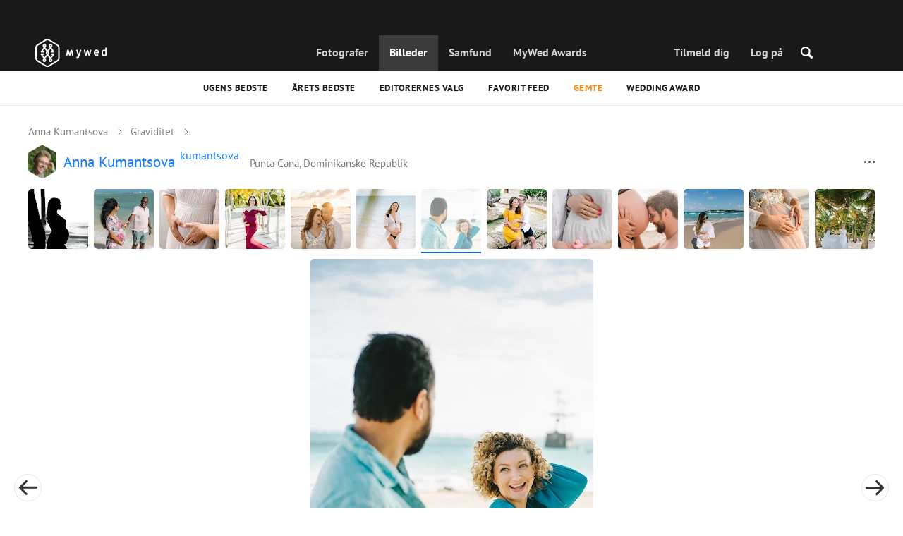

--- FILE ---
content_type: text/html; charset=UTF-8
request_url: https://mywed.com/da/photo/407241349/?from=maternity
body_size: 42297
content:
<!DOCTYPE html>
<html>

<head>
    <link type="image/x-icon" rel="shortcut icon" href="https://cdn2.mywed.com/images/fav-ico/favicon.ico">
<link type="image/png" sizes="16x16" rel="icon" href="https://cdn2.mywed.com/images/fav-ico/favicon-16x16.png">
<link type="image/png" sizes="32x32" rel="icon" href="https://cdn2.mywed.com/images/fav-ico/favicon-32x32.png">
<link type="image/png" sizes="48x48" rel="icon" href="https://cdn2.mywed.com/images/fav-ico/favicon-48x48.png">
<link type="image/png" sizes="96x96" rel="icon" href="https://cdn2.mywed.com/images/fav-ico/favicon-96x96.png">
<link type="image/png" sizes="120x120" rel="icon" href="https://cdn2.mywed.com/images/fav-ico/favicon-120x120.png">
<link type="image/png" sizes="192x192" rel="icon" href="https://cdn2.mywed.com/images/fav-ico/android-icon-192x192.png">
<link sizes="57x57" rel="apple-touch-icon" href="https://cdn2.mywed.com/images/fav-ico/apple-touch-icon-57x57.png">
<link sizes="60x60" rel="apple-touch-icon" href="https://cdn2.mywed.com/images/fav-ico/apple-touch-icon-60x60.png">
<link sizes="72x72" rel="apple-touch-icon" href="https://cdn2.mywed.com/images/fav-ico/apple-touch-icon-72x72.png">
<link sizes="76x76" rel="apple-touch-icon" href="https://cdn2.mywed.com/images/fav-ico/apple-touch-icon-76x76.png">
<link sizes="114x114" rel="apple-touch-icon" href="https://cdn2.mywed.com/images/fav-ico/apple-touch-icon-114x114.png">
<link sizes="120x120" rel="apple-touch-icon" href="https://cdn2.mywed.com/images/fav-ico/apple-touch-icon-120x120.png">
<link sizes="144x144" rel="apple-touch-icon" href="https://cdn2.mywed.com/images/fav-ico/apple-touch-icon-144x144.png">
<link sizes="152x152" rel="apple-touch-icon" href="https://cdn2.mywed.com/images/fav-ico/apple-touch-icon-152x152.png">
<link sizes="180x180" rel="apple-touch-icon" href="https://cdn2.mywed.com/images/fav-ico/apple-touch-icon-180x180.png">
<link color="#404040" rel="mask-icon" href="https://cdn2.mywed.com/images/fav-ico/safari-pinned-tab.svg">
<meta name="msapplication-TileColor" content="#9f00a7">
<meta name="msapplication-square70x70logo" content="https://cdn2.mywed.com/images/fav-ico/mstile-70x70.png">
<meta name="msapplication-TileImage" content="https://cdn2.mywed.com/images/fav-ico/mstile-144x144.png">
<meta name="msapplication-square150x150logo" content="https://cdn2.mywed.com/images/fav-ico/mstile-150x150.png">
<meta name="msapplication-wide310x150logo" content="https://cdn2.mywed.com/images/fav-ico/mstile-310x310.png">
<meta name="msapplication-square310x310logo" content="https://cdn2.mywed.com/images/fav-ico/mstile-310x150.png">
<meta name="application-name" content="MyWed">
<link rel="manifest" href="https://cdn2.mywed.com/images/fav-ico/config/manifest.json">
<meta name="theme-color" content="#ffffff">
<meta name="apple-mobile-web-app-title" content="MyWed">
<meta name="msapplication-TileColor" content="#9f00a7">
<meta name="msapplication-config" content="https://cdn2.mywed.com/images/fav-ico/config/browserconfig.xml">    <meta http-equiv="Content-Type" content="text/html;charset=UTF-8" />
    <title>
        Foto offentliggjort d. april 2 2021 af Anna Kumantsova på MyWed (nr. 407241349)    </title>
    <meta name="viewport"
          content="width=device-width, initial-scale=1.0, minimum-scale=1.0">
    <meta name="description"
          content="Billede nr. 407241349 offentliggjort d. april 2 2021 af Anna Kumantsova (Punta Cana, Dominikanske Republik) i MyWed Fotografers Fællesskab." />
    <meta name="keywords" content="" />
    <meta property="og:title"
          content="Foto offentliggjort d. april 2 2021 af Anna Kumantsova på MyWed (nr. 407241349)" />
    <meta property="og:description"
          content="Billede nr. 407241349 offentliggjort d. april 2 2021 af Anna Kumantsova (Punta Cana, Dominikanske Republik) i MyWed Fotografers Fællesskab." />
    <meta property="og:type" content="website" />
    <meta property="og:locale" content="da" />
    <meta property="og:url"
          content="https://mywed.com/da/photo/407241349/" />
    <meta property="og:image" content="https://lh3.googleusercontent.com/hNo-1LgSrzTUDhgG1tgivllREbynNbXwhTu1aDVJy1Gq0cXNX2EHH04bn-zjedRtxRtjxjyRf56KhPHgk02EFbgyJe9Sb4lawU5j2g=w1200-h800-l90-e30" />
    <meta property="og:image:secure_url" content="https://lh3.googleusercontent.com/hNo-1LgSrzTUDhgG1tgivllREbynNbXwhTu1aDVJy1Gq0cXNX2EHH04bn-zjedRtxRtjxjyRf56KhPHgk02EFbgyJe9Sb4lawU5j2g=w1200-h800-l90-e30" />
    <meta property="og:image:type" content="image/jpeg" />
    <meta itemprop="name" content="Foto offentliggjort d. april 2 2021 af Anna Kumantsova på MyWed (nr. 407241349)">
    <meta itemprop="inLanguage" content="da">
    <meta name="p:domain_verify" content="5b028f4f8d0343d3bc6b1fb4adb8dd35"/>
        
                        <meta name="robots" content="noindex"/>
                <link rel="alternate" type="text/html" hreflang="en" href="https://mywed.com/en/photo/407241349/?from=maternity" title="English" />
        <link rel="alternate" type="text/html" hreflang="it" href="https://mywed.com/it/photo/407241349/?from=maternity" title="Italiano" />
        <link rel="alternate" type="text/html" hreflang="de" href="https://mywed.com/de/photo/407241349/?from=maternity" title="Deutsch" />
        <link rel="alternate" type="text/html" hreflang="fr" href="https://mywed.com/fr/photo/407241349/?from=maternity" title="Français" />
        <link rel="alternate" type="text/html" hreflang="es" href="https://mywed.com/es/photo/407241349/?from=maternity" title="Español" />
        <link rel="alternate" type="text/html" hreflang="pt" href="https://mywed.com/pt/photo/407241349/?from=maternity" title="Português" />
        <link rel="alternate" type="text/html" hreflang="ru" href="https://mywed.com/ru/photo/407241349/?from=maternity" title="Русский" />
        <link rel="alternate" type="text/html" hreflang="uk" href="https://mywed.com/uk/photo/407241349/?from=maternity" title="Українська" />
        <link rel="alternate" type="text/html" hreflang="lv" href="https://mywed.com/lv/photo/407241349/?from=maternity" title="Latviešu" />
        <link rel="alternate" type="text/html" hreflang="lt" href="https://mywed.com/lt/photo/407241349/?from=maternity" title="Lietuvių" />
        <link rel="alternate" type="text/html" hreflang="et" href="https://mywed.com/et/photo/407241349/?from=maternity" title="Eesti" />
        <link rel="alternate" type="text/html" hreflang="pl" href="https://mywed.com/pl/photo/407241349/?from=maternity" title="Polski" />
        <link rel="alternate" type="text/html" hreflang="ro" href="https://mywed.com/ro/photo/407241349/?from=maternity" title="Română" />
        <link rel="alternate" type="text/html" hreflang="sk" href="https://mywed.com/sk/photo/407241349/?from=maternity" title="Slovenčina" />
        <link rel="alternate" type="text/html" hreflang="el" href="https://mywed.com/el/photo/407241349/?from=maternity" title="Ελληνικά" />
        <link rel="alternate" type="text/html" hreflang="cs" href="https://mywed.com/cs/photo/407241349/?from=maternity" title="Čeština" />
        <link rel="alternate" type="text/html" hreflang="hu" href="https://mywed.com/hu/photo/407241349/?from=maternity" title="Magyar" />
        <link rel="alternate" type="text/html" hreflang="nl" href="https://mywed.com/nl/photo/407241349/?from=maternity" title="Nederlands" />
        <link rel="alternate" type="text/html" hreflang="tr" href="https://mywed.com/tr/photo/407241349/?from=maternity" title="Türkçe" />
        <link rel="alternate" type="text/html" hreflang="sv" href="https://mywed.com/sv/photo/407241349/?from=maternity" title="Svenska" />
        <link rel="alternate" type="text/html" hreflang="fi" href="https://mywed.com/fi/photo/407241349/?from=maternity" title="Suomi" />
        <link rel="alternate" type="text/html" hreflang="da" href="https://mywed.com/da/photo/407241349/?from=maternity" title="Dansk" />
        <link rel="alternate" type="text/html" hreflang="no" href="https://mywed.com/no/photo/407241349/?from=maternity" title="Norsk" />
        <link rel="alternate" type="text/html" hreflang="id" href="https://mywed.com/id/photo/407241349/?from=maternity" title="Indonesia" />
        <link rel="alternate" type="text/html" hreflang="vi" href="https://mywed.com/vi/photo/407241349/?from=maternity" title="Tiếng Việt" />
        <link rel="alternate" type="text/html" hreflang="ja" href="https://mywed.com/ja/photo/407241349/?from=maternity" title="日本語" />
        <link rel="alternate" type="text/html" hreflang="zh" href="https://mywed.com/zh/photo/407241349/?from=maternity" title="简体中文" />
        <link rel="alternate" type="text/html" hreflang="tw" href="https://mywed.com/tw/photo/407241349/?from=maternity" title="繁體中文" />
        <link rel="alternate" type="text/html" hreflang="hi" href="https://mywed.com/hi/photo/407241349/?from=maternity" title="हिंदी" />
        <link rel="alternate" type="text/html" hreflang="th" href="https://mywed.com/th/photo/407241349/?from=maternity" title="ภาษาไทย" />
        <link rel="alternate" type="text/html" hreflang="tl" href="https://mywed.com/tl/photo/407241349/?from=maternity" title="Filipino" />
        <link rel="alternate" type="text/html" hreflang="ms" href="https://mywed.com/ms/photo/407241349/?from=maternity" title="Malaysia" />
    <meta name="google-site-verification" content="NU8HRzRQ0MS-f8fzXk6iidPPwQe5P4PoqtF978PFX-g" />
<meta name="facebook-domain-verification" content="2kufpheb14vyxux9ifu9youcmrf5de" />    
        <link rel='preload' href='https://cdn2.mywed.com/fonts/PTSans/PTSans-Regular.woff' as='font' type='font/woff' crossorigin />
    <link rel='preload' href='https://cdn2.mywed.com/fonts/PTSans/PTSans-Bold.woff' as='font' type='font/woff' crossorigin />

    <!-- < CRITICAL STYLES > -->
    <link rel="stylesheet" type="text/css" media="screen"
          href="https://cdn2.mywed.com/styles-min/GULP/global.v38.css" />
            <link rel="stylesheet" type="text/css" media="screen"
              href="https://cdn2.mywed.com/styles-min/GULP/menu.v31.css" />
                <link rel="stylesheet" type="text/css" media="screen"
              href="https://cdn2.mywed.com/styles-min/GULP/pages/content-view.v83.css" />
    
    
    
    
    
    
    
    
        

    <!-- </ CRITICAL STYLES > -->

    
    <link rel="preload" href="https://cdn2.mywed.com/styles-min/GULP/global-defer.v14.css" as="style"
          onload="this.onload=null;this.rel='stylesheet'">
    <noscript>
        <link rel="stylesheet" href="https://cdn2.mywed.com/styles-min/GULP/global-defer.v14.css">
    </noscript>

    <script>
    var myWedState = {
        /* temporary data */
        temporary: {},
        /* socket handler storage */
        socketHandlers: {
            log: function (data) {
                console.log(data);
            }
        },
        modules: {
            hummerjs: `https://cdn2.mywed.com/scripts-min/GULP/modules/hummerjs.v1.js`,
        },
        /* notification method */
        notification: function (desc) {
            console.log('%c MyWed notification:', 'background: #222; color: #ff0000; border-radius: 3px;', desc);
        },
        /* user data */
        user: {
            login: false,
            userName: '',
            id: '',
        },
        mobileMenu: { top: 50, bottom: 60 },
        isTest: true,
        sessName: 'SESSID',
        noLgbt: false,
        translations: {},
    };

    var current_lang = 'da';
    var conMenu = false;
    var userLogged = false;
    var tempBannerShow = false;
    var targetBlankText = "Åbn i et nyt faneblad";
    var urlApi = 'https://api.mywed.com';
    var imageBaseUrl = 'https://cdn2.mywed.com/images/';
    var slugForQueryAdv = {
        country: null,
        city: null    };
    var qualityPhoto = '80';

    const PHONE_PHOTO_VERTICAL_WIDTH_ASPECT = 8;
    const PHONE_PHOTO_VERTICAL_HEIGHT_ASPECT = 11;
    const PHONE_PHOTO_HORIZONTAL_HEIGHT_ASPECT = 2;
    const PHONE_PHOTO_HORIZONTAL_WIDTH_ASPECT = 3;
    const PHONE_STORY_SLIDER_WIDTH_ASPECT = 2;
    const PHONE_STORY_SLIDER_HEIGHT_ASPECT = 3;
    const HORIZONTAL_RATIO_STRICT = PHONE_PHOTO_HORIZONTAL_WIDTH_ASPECT / PHONE_PHOTO_HORIZONTAL_HEIGHT_ASPECT;
    const VERTICAL_RATIO_STRICT = PHONE_PHOTO_VERTICAL_WIDTH_ASPECT / PHONE_PHOTO_VERTICAL_HEIGHT_ASPECT;
    const SLIDER_RATIO_STRICT = PHONE_STORY_SLIDER_WIDTH_ASPECT / PHONE_STORY_SLIDER_HEIGHT_ASPECT;

    /* LANGUAGES LIST */
    
    myWedState.locale = {
        list: JSON.parse('[{"locale":"en","name":"English"},{"locale":"it","name":"Italiano"},{"locale":"de","name":"Deutsch"},{"locale":"fr","name":"Fran\u00e7ais"},{"locale":"es","name":"Espa\u00f1ol"},{"locale":"pt","name":"Portugu\u00eas"},{"locale":"ru","name":"\u0420\u0443\u0441\u0441\u043a\u0438\u0439"},{"locale":"uk","name":"\u0423\u043a\u0440\u0430\u0457\u043d\u0441\u044c\u043a\u0430"},{"locale":"lv","name":"Latvie\u0161u"},{"locale":"lt","name":"Lietuvi\u0173"},{"locale":"et","name":"Eesti"},{"locale":"pl","name":"Polski"},{"locale":"ro","name":"Rom\u00e2n\u0103"},{"locale":"sk","name":"Sloven\u010dina"},{"locale":"el","name":"\u0395\u03bb\u03bb\u03b7\u03bd\u03b9\u03ba\u03ac"},{"locale":"cs","name":"\u010ce\u0161tina"},{"locale":"hu","name":"Magyar"},{"locale":"nl","name":"Nederlands"},{"locale":"tr","name":"T\u00fcrk\u00e7e"},{"locale":"sv","name":"Svenska"},{"locale":"fi","name":"Suomi"},{"locale":"da","name":"Dansk"},{"locale":"no","name":"Norsk"},{"locale":"id","name":"Indonesia"},{"locale":"vi","name":"Ti\u1ebfng Vi\u1ec7t"},{"locale":"ja","name":"\u65e5\u672c\u8a9e"},{"locale":"zh","name":"\u7b80\u4f53\u4e2d\u6587"},{"locale":"tw","name":"\u7e41\u9ad4\u4e2d\u6587"},{"locale":"hi","name":"\u0939\u093f\u0902\u0926\u0940"},{"locale":"th","name":"\u0e20\u0e32\u0e29\u0e32\u0e44\u0e17\u0e22"},{"locale":"tl","name":"Filipino"},{"locale":"ms","name":"Malaysia"}]'),
        current: JSON.parse('{"locale":"da","name":"Dansk"}'),
        api: "/da/ajax/user/change-locale/"
    };

    /* CURRENCIES LIST */
    /* каждый элемент $listCurrencies должен быть одного формата, что и $currentCurrencies */
    
    myWedState.currencie = {
        list: JSON.parse('[{\"name\":\"USD\",\"title\":\"Amerikanske dollar\",\"min\":\"15\",\"max\":\"600\",\"step\":5,\"price\":\"1\"},{\"name\":\"EUR\",\"title\":\"Euro\",\"min\":\"15\",\"max\":\"600\",\"step\":5,\"price\":\"0.86\"},{\"name\":\"DKK\",\"title\":\"Danske kroner\",\"min\":\"100\",\"max\":\"4000\",\"step\":25,\"price\":\"6.43\"}]'),
        current: JSON.parse('{\"currency_id\":18,\"name\":\"DKK\",\"title\":\"Danish krone\",\"date\":\"2025-12-03 05:00:01.917595\",\"price\":\"6.43\",\"prefix\":null,\"postfix\":\"kr\",\"volume\":1,\"show\":true,\"default\":false,\"max\":\"4000\",\"min\":\"100\",\"position\":null,\"step\":25,\"catalog_intervals\":\"[[10,25],[5,50],[8,125],[12,250]]\"}'),
        api: "/da/ajax/user/set-currency/"
    }
    var isCanUseWebp = false;
    //https://developers.google.com/speed/webp/faq

    function check_webp_feature(feature, callback) {
        var kTestImages = {
            lossy: 'UklGRiIAAABXRUJQVlA4IBYAAAAwAQCdASoBAAEADsD+JaQAA3AAAAAA',
            lossless: 'UklGRhoAAABXRUJQVlA4TA0AAAAvAAAAEAcQERGIiP4HAA==',
            alpha: 'UklGRkoAAABXRUJQVlA4WAoAAAAQAAAAAAAAAAAAQUxQSAwAAAARBxAR/Q9ERP8DAABWUDggGAAAABQBAJ0BKgEAAQAAAP4AAA3AAP7mtQAAAA==',
            animation: 'UklGRlIAAABXRUJQVlA4WAoAAAASAAAAAAAAAAAAQU5JTQYAAAD/////AABBTk1GJgAAAAAAAAAAAAAAAAAAAGQAAABWUDhMDQAAAC8AAAAQBxAREYiI/gcA',
        };
        var img = new Image();
        img.onload = function () {
            var result = img.width > 0 && img.height > 0;
            callback(feature, result);
        };
        img.onerror = function () {
            callback(feature, false);
        };
        img.src = 'data:image/webp;base64,' + kTestImages[feature];
    }

    const defaultDebugColor = window.matchMedia('(prefers-color-scheme: dark)').matches ? 'white' : 'black';

    var debugLog = (text, ...args) => {
        console.log(`%c[DEBUG] ${text}`, 'color: green;', JSON.stringify(args));
    };

    var mwdebug = (msg, clr = defaultDebugColor) => {
        if (!0) return;
        console.log(`%c${typeof msg == 'object' ? JSON.stringify(msg, null, 4) : msg}`, `color:${clr};`);
    };

    check_webp_feature('lossy', (f, res) => {
        isCanUseWebp = res;
        // console.info('webp ' + isCanUseWebp, (performance.now() - time1).toFixed(1) + ' ms');
    });

    const prepareUrl = function (url, w, h, l, c, rw, fSoften, multiplier, cache, original) {
        if (!url) return false;

        
        if (!multiplier) multiplier = window.devicePixelRatio > 1 ? window.devicePixelRatio : 1;
        cache = typeof cache == 'undefined' ? `30` : cache

        var params = [];

        if (w) params.push('w' + (w * multiplier).toFixed());
        if (h) params.push('h' + (h * multiplier).toFixed());
        if (c) params.push('c');
        if (isCanUseWebp) params.push('rw');
        else if (l) params.push('l' + l);
        if (fSoften) params.push('fSoften' + fSoften);
        if (cache) params.push('e' + cache);
        if (original) params.push('s0');
        return params.length ? url + '=' + params.join('-') : url;
    };

    (function () {
        const COOKIE_NAME = '_des';
        const COOKIE_DAYS = 365;
        const getCookieDomain = () => {
            return '.' + location.hostname.replace('www.', '').replace('static.', '');
        };
        const cookieDomain = getCookieDomain();
        const domainStr = cookieDomain ? `;domain=${cookieDomain}` : '';
        const setCookie = (name, value, days) => {
            const d = new Date();
            d.setTime(d.getTime() + days * 24 * 60 * 60 * 1000);
            document.cookie = `${name}=${value};path=/;expires=${d.toUTCString()}${domainStr};SameSite=Lax`;
        };
        const deleteCookie = (name) => {
            document.cookie = `${name}=;path=/;expires=Thu, 01 Jan 1970 00:00:00 GMT${domainStr};SameSite=Lax`;
        };
        const hasCookie = (name) => {
            return document.cookie.split('; ').some(c => c.split('=')[0] === name);
        };
        window.onToggleDesign = function() {
            if (hasCookie(COOKIE_NAME)) {
                deleteCookie(COOKIE_NAME);
            } else {
                setCookie(COOKIE_NAME, '1', COOKIE_DAYS);
            }
            location.reload();
        }
    })();

    if (window.matchMedia('(hover: hover)').matches) {
        //эффект ховера радужных кнопок
        document.addEventListener(
            'mouseover',
            (e) => {
                if (!e.target.closest('.mw-btn--theme-rainbow:not(._activated)')) return;
                console.log('init');
                const btn = e.target.closest('.mw-btn--theme-rainbow');
                btn.classList.add('_activated');

                let inter;
                const target = 0;
                const start = parseInt(window.getComputedStyle(btn).getPropertyValue('--deg'));
                let current = start;
                let next;
                let x = 50,
                    y = 50,
                    angle = 180;

                const mousemove = (e) => {
                    const newX = Math.floor((e.offsetX / e.currentTarget.offsetWidth) * 100);
                    const newY = Math.floor((e.offsetY / e.currentTarget.offsetHeight) * 100);
                    x = newX;
                    y = newY;
                    btn.style.setProperty('--x', `${x}%`);
                    btn.style.setProperty('--y', `${y}%`);

                    const dx = e.offsetX - 0.5 * e.currentTarget.offsetWidth;
                    const dy = e.offsetY - 0.5 * e.currentTarget.offsetHeight;
                    const newAngle = (Math.atan2(dy, dx) * 180) / Math.PI;
                    angle = newAngle;

                    btn.style.setProperty('--deg', `${angle}deg`);
                };
                btn.addEventListener('mouseenter', () => {
                    btn.classList.add('_hover');
                    btn.closest('.mw-btn-group')?.classList.add('_hover');
                });
                btn.addEventListener('mousemove', mousemove);
                btn.addEventListener('mouseleave', (e) => {
                    clearInterval(inter);
                    btn.classList.remove('_hover');
                    btn.closest('.mw-btn-group')?.classList.remove('_hover');
                    inter = setInterval(() => {
                        angle = Math.abs(angle);
                        if ((x == 50) & (y == 50) && angle == 180) {
                            clearInterval(inter);
                        }
                        if (x >= 50 && x < 60) {
                            x = 50;
                        } else if (x < 50) {
                            x += 10;
                        } else if (x >= 60) {
                            x -= 10;
                        }

                        if (y >= 50 && y < 60) {
                            y = 50;
                        } else if (y < 50) {
                            y += 10;
                        } else if (y >= 60) {
                            y -= 10;
                        }

                        if (angle >= 180) {
                            angle = 180;
                        } else {
                            angle += 10;
                        }
                        btn.style.setProperty('--deg', `${angle}deg`);
                        btn.style.setProperty('--x', `${x}%`);
                        btn.style.setProperty('--y', `${y}%`);
                    }, 4);
                });
            },
            {
                passive: true,
            },
        );
    }
</script>
    <script>
    var queryStringBanner = '&positions=0,1,4&role=0';
    </script>    <!-- cdn2 prediction -->
<script>
    function cdnError(msg) {
        console.log('cdn error, reload page', msg);
        var date = new Date(new Date().getTime() + 3600 * 1000 * 3);
        document.cookie = "CDN1Only2=1; path=/; secure; domain=mywed.com; expires=" + date.toUTCString()
        document.location.reload(true)
    }
    (new Promise((resolve, reject) => {
        fetch('https://lh3.googleusercontent.com/gz8cEYrRUPUoaxDAGjFMK6EU52nRCpTbC8Zt0qlyzrogEcKOqSnJgpeYmoLXRq3Pjbirta-xRHywd58aPUry9D8r_GlBYvkq9ilM_dQ=w1-h1-e30', { method: 'HEAD' })
            .then(e => e.status == 200 ? resolve() : reject())
            .catch(reject)
        setTimeout(reject, 3140);
    }))
        .then(() => console.log('googleusercontent ok'))
        .catch(e => cdnError('googleusercontent'))
</script>
<script onerror="cdnError('checkCDN.js')" src="https://cdn2.mywed.com/scripts-min/GULP/checkCDN.v5.js"></script></head>

<body class="adaptive mobile new-menu opt index guest in-photo in-photo-maternity page-lang-da" itemscope
      itemtype="https://schema.org/ImageObject">
    <style id="multi-popup-inline-styles"></style>
<div class="mw-popup-wrapper" css-path="https://cdn2.mywed.com/styles-min/GULP/popup.v131.css">
    <div class="mw-popup">
        <div class="mw-popup__close js-close-multi-popup">
            <div></div>
        </div>
        <div class="mw-popup__content">
            <div class="popup-preloader">
                <div class="preloader">
                    <div></div>
                    <div></div>
                    <div></div>
                    <div></div>
                    <div></div>
                    <div></div>
                    <div></div>
                    <div></div>
                    <div></div>
                    <div></div>
                </div>
            </div>
            <!-- dynamic content-->
        </div>
    </div>
</div>
<div class="popup-out" css-path="https://cdn2.mywed.com/styles-min/GULP/popup.v131.css">
    <div class="popup">
        <div class="popup__close js-close-multi-popup"></div>
        <div class="popup__content">

            <div class="popup-preloader">
                <div class="preloader">
                    <div></div>
                    <div></div>
                    <div></div>
                    <div></div>
                    <div></div>
                    <div></div>
                    <div></div>
                    <div></div>
                    <div></div>
                    <div></div>
                </div>
            </div>
            <!-- dynamic content-->
        </div>
    </div>
</div>

<script>
    var multiPopupModules = {

        /**
         * Попап выбора категорий на форуме
         */
        categoriesForumOpen: {
            layout: '/multi-popup/categories-forum-open/',
            scripts: [
                'https://cdn2.mywed.com/scripts-min/GULP/multiPopup/menu/categoriesForum.v2.js',
            ],
        },

        /**
         * Попап выбора категорий в ленте
         */
        categoriesLentaOpen: {
            layout: '/multi-popup/categories-lenta-open/',
            scripts: [
                'https://cdn2.mywed.com/scripts-min/GULP/multiPopup/menu/categoriesLenta.v3.js',
            ],
        },

        /**
         * Попап профиля в нижнем меню
         */
        profileMenuOpen: {
            layout: '/multi-popup/profile-menu-open/',
        },

        /**
         * Попап выоора типа ибзбранных в нижнем меню
         */
        favoritesSection: {
            layout: '/multi-popup/favorites-section/',
        },

        /**
         * Main info for grabbed user
         */
        welcome: {
            layout: '/multi-popup/welcome/',
            scripts: [
                'https://cdn2.mywed.com/scripts-min/GULP/multiPopup/popupDevice.v14.js',
                'https://cdn2.mywed.com/scripts-min/GULP/multiPopup/welcome.v46.js'
            ],
            rules: [myWedState.user.login, false],
        },

        appendContent: {
            layout: '/multi-popup/append-content/',
            scripts: [
                'https://cdn2.mywed.com/scripts-min/GULP/multiPopup/appendContent.v5.js',
            ],
            isCache: true,
        },

        appendContentNew: {
            layout: '/multi-popup/append-content-new/',
            scripts: [
                'https://cdn2.mywed.com/scripts-min/GULP/multiPopup/appendContentNew.v2.js',
            ],
            isCache: true,
        },

        /**
         * Thanks for grabbed users
         */
        thanks: {
            layout: '/multi-popup/thanks/',
            scripts: [
                'https://cdn2.mywed.com/scripts-min/GULP/multiPopup/thanks.v4.js',
            ],
        },

        /**
         * Authorization
         */
        login: {
            layout: '/multi-popup/login/?test=',
            scripts: [
                'https://cdn2.mywed.com/scripts-min/GULP/modules/MWLoginRegistration.v11.js',
                'https://cdn2.mywed.com/scripts-min/GULP/multiPopup/popupDevice.v14.js',
                'https://cdn2.mywed.com/scripts-min/GULP/multiPopup/login.v14.js',
                'https://cdn2.mywed.com/scripts-min/GULP/multiPopup/registration/social-sdk.v12.js',
            ],
        },

        /**
         * Registration
         */
        registration: {
            layout: '/multi-popup/registration/?test=',
            scripts: [
                'https://cdn2.mywed.com/scripts-min/GULP/modules/MWLoginRegistration.v11.js',
                'https://cdn2.mywed.com/scripts-min/GULP/multiPopup/popupDevice.v14.js',
                'https://cdn2.mywed.com/scripts-min/GULP/multiPopup/registration/registration.v11.js',
                'https://cdn2.mywed.com/scripts-min/GULP/multiPopup/registration/social-sdk.v12.js',
            ],
        },

        /**
         * Login OR Register
         */
        loginOrRegister: {
            layout: '/multi-popup/login-or-register/?test=',
            scripts: [
                'https://cdn2.mywed.com/scripts-min/GULP/modules/MWLoginRegistration.v11.js',
                'https://cdn2.mywed.com/scripts-min/GULP/multiPopup/loginOrRegister.v5.js',
            ],
        },

        /**
         * Confirm phone
         */
        phoneConfirm: {
            layout: '/multi-popup/phone-confirm/',
            scripts: [
                'https://cdn2.mywed.com/scripts-min/GULP/modules/MWLoginRegistration.v11.js',
                'https://cdn2.mywed.com/scripts-min/GULP/multiPopup/phone-confirm.v26.js',
            ],
        },

        /**
         * Change login
         */
        loginChange: {
            layout: '/multi-popup/login-change/?test=',
            scripts: [
                'https://cdn2.mywed.com/scripts-min/GULP/modules/MWLoginRegistration.v11.js',
                'https://cdn2.mywed.com/scripts-min/GULP/multiPopup/popupDevice.v14.js',
                'https://cdn2.mywed.com/scripts-min/GULP/multiPopup/editProfile/change-login.v13.js',
            ],
            isCache: true,
        },

        /**
         * Change email
         */
        emailChange: {
            layout: '/multi-popup/email-change/?test=',
            scripts: [
                'https://cdn2.mywed.com/scripts-min/GULP/modules/MWLoginRegistration.v11.js',
                'https://cdn2.mywed.com/scripts-min/GULP/multiPopup/popupDevice.v14.js',
                'https://cdn2.mywed.com/scripts-min/GULP/multiPopup/editProfile/change-email.v16.js',
            ],
        },

        /**
         * Change password
         */
        passwordChange: {
            layout: '/multi-popup/password-change/?test=',
            scripts: [
                'https://cdn2.mywed.com/scripts-min/GULP/modules/MWLoginRegistration.v11.js',
                'https://cdn2.mywed.com/scripts-min/GULP/multiPopup/popupDevice.v14.js',
                'https://cdn2.mywed.com/scripts-min/GULP/multiPopup/editProfile/change-password.v8.js',
            ],
        },

        /**
         * City pay request
         */
        citiesPay: {
            layout: '/multi-popup/cities-pay/',
            scripts: [
                'https://cdn2.mywed.com/scripts-min/GULP/multiPopup/editProfile/cities-pay.v7.js',
            ],
        },

        /**
         * City change pay request
         */
        citiesPayChange: {
            layout: '/multi-popup/cities-pay-change/',
            scripts: [
                'https://cdn2.mywed.com/scripts-min/GULP/multiPopup/editProfile/cities-pay-change.v16.js',
            ],
        },

        /**
         * Text about user
         */
        aboutByLanguages: {
            layout: '/multi-popup/about-by-languages/',
            scripts: [
                'https://cdn2.mywed.com/scripts-min/GULP/multiPopup/popupDevice.v14.js',
                'https://cdn2.mywed.com/scripts-min/GULP/multiPopup/editProfile/about-by-languages.v12.js',
            ],
        },

        /**
         * Request to photographer
         */
        photographerRequest: {
            layout: '/multi-popup/photographer-request/',
            scripts: [
                `https://cdn2.mywed.com/scripts-min/countries-new.v11.js`,
                'https://cdn2.mywed.com/scripts-min/GULP/modules/MWLoginRegistration.v11.js',
                'https://cdn2.mywed.com/scripts-min/GULP/modules/MWDropdown.v5.js',
                'https://cdn2.mywed.com/scripts-min/GULP/modules/ClickMiddlewares.v1.js',
                'https://cdn2.mywed.com/scripts-min/GULP/modules/InfoMessages.v3.js',
                'https://cdn2.mywed.com/scripts-min/GULP/modules/pikaday.v1.js',
                'https://cdn2.mywed.com/scripts-min/GULP/locales/da.v1.js',
                'https://cdn2.mywed.com/scripts-min/GULP/multiPopup/popupDevice.v14.js',
                'https://cdn2.mywed.com/scripts-min/GULP/multiPopup/photographerRequest.v7.js',
            ],
        },

        /**
         * Change city
         */
        noticeChangeCity: {
            layout: '/multi-popup/notice-change-city/',
            scripts: [
                'https://cdn2.mywed.com/scripts-min/GULP/multiPopup/popupDevice.v14.js',
                'https://cdn2.mywed.com/scripts-min/GULP/multiPopup/editProfile/notice-change-city.v6.js',
            ],
        },

        /**
         * Award winner popup
         */
        awardWinnerPopup: {
            layout: '/multi-popup/award-winner/',
            scripts: [
                'https://cdn2.mywed.com/scripts-min/GULP/multiPopup/award/award-winner.v3.js',
            ],
        },

        /**
         * Award popup
         */
        awardPopup: {
            layout: '/multi-popup/competition/',
            scripts: [
                'https://cdn2.mywed.com/scripts-min/GULP/modules/ClickMiddlewares.v1.js',
                'https://cdn2.mywed.com/scripts-min/GULP/modules/InfoMessages.v3.js',
                'https://cdn2.mywed.com/scripts-min/GULP/multiPopup/popupDevice.v14.js',
                'https://cdn2.mywed.com/scripts-min/GULP/multiPopup/award/competition.v21.js',
            ],
        },

        competitionPrizes: {
            layout: '/multi-popup/competition-prizes/',
            scripts: [
                'https://cdn2.mywed.com/scripts-min/GULP/multiPopup/popupDevice.v14.js',
                'https://cdn2.mywed.com/scripts-min/GULP/multiPopup/award/competitionPrizes.v3.js',
            ],
        },

        awardPromo: {
            layout: '/multi-popup/award-promo/',
        },
        /**
         * Family Award popup for series
         */
        familySeriesAwardPopup: {
            layout: '/multi-popup/family-award-series/',
            scripts: [
                'https://cdn2.mywed.com/scripts-min/GULP/multiPopup/popupDevice.v14.js',
                'https://cdn2.mywed.com/scripts-min/GULP/multiPopup/award/award2019.v43.js',
            ],
        },

        /**
         * Family Award popup for photo
         */
        familyPhotoAwardPopup: {
            layout: '/multi-popup/family-award-photo/',
            scripts: [
                'https://cdn2.mywed.com/scripts-min/GULP/multiPopup/popupDevice.v14.js',
                'https://cdn2.mywed.com/scripts-min/GULP/multiPopup/award/award2019.v43.js',
            ],
        },

        /**
         * Coupons
         */
        proNew: {
            layout: '/multi-popup/pro-new/',
            scripts: [
                'https://cdn2.mywed.com/scripts-min/GULP/multiPopup/popupDevice.v14.js',
                'https://cdn2.mywed.com/scripts-min/GULP/multiPopup/pronew/pro-new.v8.js',
            ],
        },

        /**
         * Delete story, comment or photo
         */
        delete: {
            layout: '/multi-popup/delete/',
            scripts: [
                'https://cdn2.mywed.com/scripts-min/GULP/multiPopup/delete.v5.js',
            ],
            isCache: true,
        },
        
        unlinkWhatsapp: {
            layout: '/multi-popup/unlink-whatsapp/',
            scripts: [
                'https://cdn2.mywed.com/scripts-min/GULP/multiPopup/unlink-whatsapp.v1.js',
            ],
        },
        /**
         * Admin delete story, photo
         */
        adminDeleteFeedItem: {
            layout: '/multi-popup/admin-delete-feed-item/',
            scripts: [
                'https://cdn2.mywed.com/scripts-min/GULP/multiPopup/admin/deleteFeedItem.v2.js',
            ],
        },

        /**
         * Admin delete story
         */
        adminDeleteStory: {
            layout: '/multi-popup/admin-delete-story/',
            scripts: [
                'https://cdn2.mywed.com/scripts-min/GULP/multiPopup/admin/deleteStory.v5.js',
            ],
        },

        /**
         * Admin delete photo
         */
        adminDeletePhoto: {
            layout: '/multi-popup/admin-delete-photo/',
            scripts: [
                'https://cdn2.mywed.com/scripts-min/GULP/multiPopup/admin/deletePhoto.v9.js',
            ],
        },

        /**
         * Decline user
         */
        declineUser: {
            layout: '/multi-popup/decline-user/',
            scripts: [
                'https://cdn2.mywed.com/scripts-min/GULP/multiPopup/admin/declineUser.v4.js',
            ],
        },

        /**
         * Photo details
         */
        photoDetails: {
            layout: '/multi-popup/photo-details/',
            scripts: [
                'https://cdn2.mywed.com/scripts-min/GULP/multiPopup/photo/details.v8.js',
            ],
        },

        /**
         * Photo likes
         */
        photoLikes: {
            layout: '/multi-popup/photo-likes/',
            scripts: [
                'https://cdn2.mywed.com/scripts-min/GULP/multiPopup/photo/likes.v13.js',
            ],
        },

        /**
         * Photo share
         */
        photoShare: {
            layout: '/multi-popup/photo-share/',
            scripts: [
                'https://cdn2.mywed.com/scripts-min/GULP/multiPopup/yashare.v5.js',
                'https://cdn2.mywed.com/scripts-min/GULP/multiPopup/photo/share.v6.js',
            ],
        },

        /**
         * Share
         */
        share: {
            layout: '/multi-popup/share/',
            scripts: [
                'https://cdn2.mywed.com/scripts-min/GULP/multiPopup/yashare.v5.js',
                'https://cdn2.mywed.com/scripts-min/GULP/multiPopup/share.v6.js',
            ],
        },

        /**
         * Show phone in profile
         */
        showPhone: {
            layout: '/multi-popup/show-phone/',
            scripts: [
                'https://cdn2.mywed.com/scripts-min/GULP/multiPopup/showPhone.v20.js',
            ],
        },

        /**
         * Connect vimeo
         */
        vimeo: {
            layout: '/multi-popup/vimeo/',
            scripts: [
                'https://cdn2.mywed.com/scripts-min/GULP/multiPopup/popupDevice.v14.js',
                'https://cdn2.mywed.com/scripts-min/GULP/multiPopup/videos/vimeo.v6.js',
            ],
        },

        /**
         * Site rules
         */
        siteRules: {
            layout: '/multi-popup/site-rules/',
        },

        /**
         * Photo rules
         */
        photoRules: {
            layout: '/multi-popup/photo-rules/',
            scripts: [
                'https://cdn2.mywed.com/scripts-min/GULP/multiPopup/photoRules.v4.js',
            ],
        },

        /**
         * Favorites
         */
        favorites: {
            layout: '/multi-popup/favorites/',
            scripts: [
                'https://cdn2.mywed.com/scripts-min/GULP/multiPopup/favorites.v17.js',
            ],
        },

        /**
         * My favorites
         */
        myFavorites: {
            layout: '/multi-popup/my-favorites/',
            scripts: [
                'https://cdn2.mywed.com/scripts-min/GULP/multiPopup/favorites.v17.js',
            ],
        },

        /**
         * Join mywed pro
         */
        getPro: {
            layout: '/multi-popup/get-pro/',
            scripts: [
                'https://cdn2.mywed.com/scripts-min/GULP/multiPopup/getPro.v4.js',
            ],
        },

        /**
         * Profile grabbed
         */
        profileGrabbed: {
            layout: '/multi-popup/profile-grabbed/',
        },

        /**
         * Category description
         */
        categoryDescription: {
            layout: '/multi-popup/category-description/',
            scripts: [
                'https://cdn2.mywed.com/scripts-min/GULP/multiPopup/categories/categoryDescription.v10.js',
            ],
        },

        /**
         * Category price
         */
        categoryPrice: {
            layout: '/multi-popup/category-price/',
            scripts: [
                'https://cdn2.mywed.com/scripts-min/GULP/modules/noUiSlider.v2.js',
                'https://cdn2.mywed.com/scripts-min/GULP/multiPopup/categories/categoryPrice.v24.js',
            ],
        },

        /**
         * Buy category
         */
        buyCategory: {
            layout: '/multi-popup/buy-category/',
            scripts: [
                'https://cdn2.mywed.com/scripts-min/GULP/multiPopup/categories/buyCategory.v6.js',
            ],
        },

        /**
         * Price list
         */
        priceList: {
            layout: '/multi-popup/price-list/',
            scripts: [
                'https://cdn2.mywed.com/scripts-min/GULP/multiPopup/priceList.v4.js',
            ],
        },

        /**
         * Adjust categories
         */
        adjustCategories: {
            layout: '/multi-popup/adjust-categories/',
            scripts: [
                'https://cdn2.mywed.com/scripts-min/GULP/multiPopup/adjustCategories.v5.js',
            ],
        },

        /**
         * Adjust categories
         */
        tender: {
            layout: '/multi-popup/tender/',
            scripts: [
                'https://cdn2.mywed.com/scripts-min/GULP/modules/noUiSlider.v2.js',
                'https://cdn2.mywed.com/scripts-min/GULP/modules/MWRangeSlider.v2.js',
                'https://cdn2.mywed.com/scripts-min/GULP/locales/da.v1.js',
                'https://cdn2.mywed.com/scripts-min/GULP/multiPopup/popupDevice.v14.js',
                'https://cdn2.mywed.com/scripts-min/GULP/multiPopup/tender.v7.js',
            ],
            isCache: true,
        },

        /**
         * Жалобы
         */
        report: {
            layout: '/multi-popup/report/',
            scripts: [
                'https://cdn2.mywed.com/scripts-min/GULP/multiPopup/report.v1.js',
            ],
        },

        /**
         * Каталог - выбор города/страны
         */
        catalogPlace: {
            layout: '/multi-popup/catalog-place/',
            scripts: [
                `https://cdn2.mywed.com/scripts-min/countries-new.v11.js`,
                'https://cdn2.mywed.com/scripts-min/GULP/multiPopup/catalog-place.v10.js',
            ],
        },

        /**
         * Голосование жюри
         */
        juryVotes: {
            layout: '/multi-popup/jury-votes/',
            scripts: [
                'https://cdn2.mywed.com/scripts-min/GULP/multiPopup/juryVotes.v4.js',
            ],
        },
    }
</script>

<script>
    myWedState.multiPopup = {}; /* storage common classes for popups */

    /* list popups for showing */
    myWedState.multiPopup.needToShowPopups = {
        welcome: false    }

    /* popup content wrapper */
    myWedState.multiPopup.POPUPCONTENT = document.querySelector('.popup__content');
</script>
<div id="top-b">        <div id="tb_c" style="background-color: #191919; width: 100%; height: 50px; overflow: hidden;">
            <div id="b1" style="display: inline; width: 2600px; height: 50px; padding: 0px;">
                <a href=""><span style="display: block;height: 50px;"></span></a>
            </div>
        </div></div><div class="svg-masks">
    <svg width="36" height="36" baseProfile="full" version="1.2">
        <defs>
            <mask id="userpicmask-36" maskUnits="userSpaceOnUse" maskContentUnits="userSpaceOnUse">
                <svg width="36" height="36" version="1.1" xmlns="https://www.w3.org/2000/svg" xmlns:xlink="https://www.w3.org/1999/xlink" xml:space="preserve">
                    <path fill="#FFFFFF" d="M0,11.6608696 C0,10.3304348 0.939130435,8.60869565 2.19130435,7.9826087 L13.9304348,1.25217391 C15.1043478,0.547826087 17.0608696,0.547826087 18.2347826,1.25217391 L29.973913,7.9826087 C31.1478261,8.68695652 32.1652174,10.3304348 32.1652174,11.6608696 L32.1652174,25.0434783 C32.1652174,26.373913 31.226087,28.0956522 29.973913,28.7217391 L18.2347826,35.4521739 C17.0608696,36.1565217 15.1043478,36.1565217 13.9304348,35.4521739 L2.19130435,28.7217391 C1.0173913,28.0173913 -2.08528846e-15,26.373913 -2.08528846e-15,25.0434783 L-2.08528846e-15,11.6608696 L0,11.6608696 Z" />
                </svg>
            </mask>
        </defs>
    </svg>

    <svg width="45" height="45" baseProfile="full" version="1.2">
        <defs>
            <mask id="userpicmask-45" maskUnits="userSpaceOnUse" maskContentUnits="userSpaceOnUse">
                <svg width="45" height="45" version="1.1" xmlns="https://www.w3.org/2000/svg" xmlns:xlink="https://www.w3.org/1999/xlink" xml:space="preserve">
                    <path fill="#FFFFFF" d="M2,13.9c0-1.7,1.2-3.9,2.8-4.7l15-8.6c1.5-0.9,4-0.9,5.5,0l15,8.6c1.5,0.9,2.8,3,2.8,4.7v17.1 c0,1.7-1.2,3.9-2.8,4.7l-15,8.6c-1.5,0.9-4,0.9-5.5,0l-15-8.6c-1.5-0.9-2.8-3-2.8-4.7V13.9z" />
                </svg>
            </mask>
        </defs>
    </svg>

            <svg width="56" height="56" version="1.1" xmlns="http://www.w3.org/2000/svg" xmlns:xlink="http://www.w3.org/1999/xlink" x="0px" y="0px" xml:space="preserve">
            <defs>
                <mask id="userpicmask-56" maskUnits="userSpaceOnUse" maskContentUnits="userSpaceOnUse">
                    <svg width="56" height="56" version="1.1" xmlns="https://www.w3.org/2000/svg" xmlns:xlink="https://www.w3.org/1999/xlink" xml:space="preserve">
                        <path fill="#FFFFFF" d="M2.9,17.4c0-2.2,1.5-4.8,3.4-5.9L24.6,0.9c1.9-1.1,4.9-1.1,6.7,0l18.3,10.6
                            c1.9,1.1,3.4,3.7,3.4,5.9v21.3c0,2.2-1.5,4.8-3.4,5.9L31.4,55.1c-1.9,1.1-4.9,1.1-6.7,0L6.4,44.6c-1.9-1.1-3.4-3.8-3.4-5.9V17.4z" />
                    </svg>
                </mask>
            </defs>
        </svg>
    
    <svg width="160" height="160" baseProfile="full" version="1.2">
        <defs>
            <mask id="userpicmask-160" maskUnits="userSpaceOnUse" maskContentUnits="userSpaceOnUse">
                <svg width="160" height="160" version="1.1" xmlns="https://www.w3.org/2000/svg" xmlns:xlink="https://www.w3.org/1999/xlink" xml:space="preserve">
                    <path fill="#FFFFFF" d="M17,53.4c0-5.4,3.8-12,8.5-14.7l46-26.6c4.7-2.7,12.3-2.7,17,0l46,26.6c4.7,2.7,8.5,9.3,8.5,14.7 v53.3c0,5.4-3.8,12-8.5,14.7l-46,26.6c-4.7,2.7-12.3,2.7-17,0l-46-26.6c-4.7-2.7-8.5-9.3-8.5-14.7V53.4z" />
                </svg>
            </mask>
        </defs>
    </svg>
            <svg width="160" height="160" baseProfile="full" version="1.2">
            <defs>
                <mask id="userpicmask-160-transparent" maskUnits="userSpaceOnUse" maskContentUnits="userSpaceOnUse">
                    <svg width="160" height="160" version="1.1" xmlns="https://www.w3.org/2000/svg" xmlns:xlink="https://www.w3.org/1999/xlink" xml:space="preserve">
                        <path fill="#FF0000" d="M17,53.4c0-5.4,3.8-12,8.5-14.7l46-26.6c4.7-2.7,12.3-2.7,17,0l46,26.6c4.7,2.7,8.5,9.3,8.5,14.7 v53.3c0,5.4-3.8,12-8.5,14.7l-46,26.6c-4.7,2.7-12.3,2.7-17,0l-46-26.6c-4.7-2.7-8.5-9.3-8.5-14.7V53.4z" />
                    </svg>
                </mask>
            </defs>
        </svg>
        <svg width="200" height="200" baseProfile="full" version="1.2">
        <defs>
            <mask id="userpicmask-200" maskUnits="userSpaceOnUse" maskContentUnits="userSpaceOnUse">
                <svg width="200" height="200" version="1.1" xmlns="https://www.w3.org/2000/svg" xmlns:xlink="https://www.w3.org/1999/xlink" xml:space="preserve">
                    <path fill="#FFFFFF" d="M10,62c0-7.7,5.4-17.2,12.1-21.1l65.8-38c6.7-3.9,17.6-3.9,24.2,0l65.8,38 C184.6,44.8,190,54.2,190,62V138c0,7.7-5.4,17.2-12.1,21.1l-65.8,38c-6.7,3.9-17.6,3.9-24.2,0l-65.8-38C15.4,155.2,10,145.7,10,138 V62z" />
                </svg>
            </mask>
        </defs>
    </svg>

    <svg width="20" height="24" baseProfile="full" version="1.2">
        <defs>
            <mask id="userpicmask-20-24" maskUnits="userSpaceOnUse" maskContentUnits="userSpaceOnUse">
                <svg viewBox="0 0 20 24">
                    <path fill="white" d="M19.88 6.81C19.76 6.39 19.57 5.98 19.32 5.62C19.08 5.27 18.79 4.95 18.44 4.73L11.56 0.41C11.32 0.27 11.07 0.16 10.81 0.09C10.54 0.03 10.28 0 10 0C9.72 0 9.46 0.03 9.19 0.09C8.93 0.16 8.68 0.27 8.44 0.41L1.56 4.73C1.32 4.88 1.12 5.07 0.93 5.28C0.66 5.61 0.43 5.98 0.27 6.39C0.1 6.8 0 7.23 0 7.66L0 16.31C0 16.6 0.05 16.89 0.13 17.17C0.24 17.6 0.43 17.99 0.68 18.35C0.92 18.71 1.21 19.02 1.56 19.24L8.44 23.56C8.68 23.71 8.93 23.81 9.19 23.88C9.46 23.94 9.72 23.97 10 23.97C10.28 23.97 10.54 23.94 10.81 23.88C11.07 23.81 11.32 23.71 11.56 23.56L18.44 19.24C18.68 19.1 18.88 18.91 19.07 18.69C19.34 18.37 19.57 17.99 19.73 17.59C19.9 17.18 20 16.75 20 16.31L20 7.66C20 7.37 19.95 7.08 19.88 6.81Z" />
                </svg>
            </mask>
        </defs>
    </svg>

    <svg width="40" height="47" baseProfile="full" version="1.2">
        <defs>
            <mask id="userpicmask-40-47" maskUnits="userSpaceOnUse" maskContentUnits="userSpaceOnUse">
                <svg viewBox="0 0 40 47" xmlns="http://www.w3.org/2000/svg" xmlns:xlink="http://www.w3.org/1999/xlink">
                    <path fill="white" d="M39.75 13.32C39.51 12.5 39.14 11.71 38.65 11.01C38.17 10.31 37.59 9.7 36.89 9.27L23.11 0.81C22.65 0.52 22.14 0.32 21.61 0.19C21.09 0.06 20.54 0 20 0C19.46 0 18.91 0.06 18.39 0.19C17.86 0.32 17.35 0.52 16.89 0.81L3.11 9.27C2.65 9.56 2.23 9.93 1.86 10.35C1.31 10.98 0.86 11.72 0.53 12.51C0.21 13.31 0 14.15 0 15.01L0 31.94C0 32.51 0.09 33.08 0.25 33.63C0.49 34.45 0.86 35.24 1.35 35.94C1.83 36.64 2.41 37.25 3.11 37.68L16.89 46.14C17.35 46.43 17.86 46.63 18.39 46.76C18.91 46.89 19.46 46.95 20 46.95C20.54 46.95 21.09 46.89 21.61 46.76C22.14 46.63 22.65 46.43 23.11 46.14L36.89 37.68C37.35 37.39 37.77 37.02 38.14 36.6C38.69 35.97 39.14 35.23 39.47 34.44C39.79 33.65 40 32.8 40 31.94L40 15.01C40 14.44 39.91 13.87 39.75 13.32Z" />
                </svg>
            </mask>
        </defs>
    </svg>


            <svg width="100" height="100" baseProfile="full" version="1.2">
            <defs>
                <mask id="userpicmask-100" maskUnits="userSpaceOnUse" maskContentUnits="userSpaceOnUse">
                    <svg width="100" height="100" version="1.1" xmlns="https://www.w3.org/2000/svg" xmlns:xlink="https://www.w3.org/1999/xlink" xml:space="preserve">
                        <path fill="#FFFFFF" d="M85.2682829,28.3729392 C84.7624461,26.6184002 83.9518102,24.9404977 82.9183232,23.4532518 C81.8812988,21.9697442 80.6255501,20.6675473 79.1263159,19.7479096 L49.5796697,1.7196476 C48.5780185,1.10967115 47.489703,0.68910516 46.3630665,0.410597017 C45.2358405,0.133334995 44.0691143,0 42.9023882,0 C41.7350726,0 40.5683464,0.133334995 39.4411204,0.410597017 C38.3144839,0.68910516 37.2255788,1.10967115 36.2245172,1.7196476 L6.67728146,19.7479096 C5.67680939,20.3597553 4.78835246,21.1454348 3.99658229,22.0376578 C2.81216957,23.3778614 1.84235428,24.9591895 1.14019622,26.6483071 C0.44275458,28.3392939 0.00412687358,30.1393164 0,31.9711149 L0,68.028262 C0.00117910674,69.2500841 0.200448146,70.4563297 0.535904013,71.6264377 C1.0417408,73.3809767 1.85237669,75.0588792 2.88586374,76.5461252 C3.92288812,78.0302558 5.1786368,79.3318297 6.67728146,80.2514673 L36.2245172,98.2803524 C37.2255788,98.8897058 38.3144839,99.3108948 39.4411204,99.5887799 C40.5683464,99.8660419 41.7350726,99.9993769 42.9023882,100 C44.0691143,99.9993769 45.2358405,99.8660419 46.3630665,99.5887799 C47.489703,99.3108948 48.5780185,98.8897058 49.5796697,98.2803524 L79.1263159,80.2514673 C80.126788,79.6402447 81.0158344,78.8539421 81.8076046,77.9617191 C82.9920173,76.6221386 83.9618326,75.0408105 84.6639907,73.3516929 C85.3614323,71.6607061 85.80006,69.8600606 85.8041869,68.028262 L85.8041869,31.9711149 C85.8035974,30.7499159 85.6037388,29.5430473 85.2682829,28.3729392 L85.2682829,28.3729392 Z" />
                    </svg>
                </mask>
            </defs>
        </svg>
    
    <!-- Adaptive mask. Begin -->
    <svg width="200" height="200" baseProfile="full" version="1.2">
        <defs>
            <mask id="userpicmask" maskUnits="userSpaceOnUse" maskContentUnits="userSpaceOnUse">
                <svg width="100%" height="100%" version="1.1" xmlns="https://www.w3.org/2000/svg" xmlns:xlink="https://www.w3.org/1999/xlink" xml:space="preserve">
                    <clipPath>
                        <path fill="#FFFFFF" d="M10,62c0-7.7,5.4-17.2,12.1-21.1l65.8-38c6.7-3.9,17.6-3.9,24.2,0l65.8,38 C184.6,44.8,190,54.2,190,62V138c0,7.7-5.4,17.2-12.1,21.1l-65.8,38c-6.7,3.9-17.6,3.9-24.2,0l-65.8-38C15.4,155.2,10,145.7,10,138 V62z" />
                    </clipPath>
                    <path fill="#FFFFFF" d="M10,62c0-7.7,5.4-17.2,12.1-21.1l65.8-38c6.7-3.9,17.6-3.9,24.2,0l65.8,38 C184.6,44.8,190,54.2,190,62V138c0,7.7-5.4,17.2-12.1,21.1l-65.8,38c-6.7,3.9-17.6,3.9-24.2,0l-65.8-38C15.4,155.2,10,145.7,10,138 V62z" />
                </svg>
            </mask>
        </defs>
    </svg>

    <!-- Adaptive mask. Begin -->
    


    <!-- Adaptive mask. End -->
    <!-- New mask. Begin -->
    <svg width="172" height="200" baseProfile="full" version="1.2">
        <defs>
            <mask id="userpicmask-172" maskUnits="userSpaceOnUse" maskContentUnits="userSpaceOnUse">
                <svg width="100%" height="100%" viewBox="0 0 172 200" xmlns="http://www.w3.org/2000/svg" xmlns:xlink="http://www.w3.org/1999/xlink">
                    <path fill="#FFFFFF" d="M170.537 56.7459C169.525 53.2368 167.904 49.881 165.837 46.9065C163.763 43.9395 161.251 41.3351 158.253 39.4958L99.1593 3.4393C97.156 2.21934 94.9794 1.37821 92.7261 0.821194C90.4717 0.26667 88.1382 0 85.8048 0C83.4701 0 81.1367 0.26667 78.8822 0.821194C76.629 1.37821 74.4512 2.21934 72.449 3.4393L13.3546 39.4958C11.3536 40.7195 9.5767 42.2909 7.99316 44.0753C5.62434 46.7557 3.68471 49.9184 2.28039 53.2966C0.885509 56.6786 0.00825375 60.2786 0 63.9422V136.057C0.00235821 138.5 0.400896 140.913 1.07181 143.253C2.08348 146.762 3.70475 150.118 5.77173 153.092C7.84578 156.061 10.3573 158.664 13.3546 160.503L72.449 196.561C74.4512 197.779 76.629 198.622 78.8822 199.178C81.1367 199.732 83.4701 199.999 85.8048 200C88.1382 199.999 90.4717 199.732 92.7261 199.178C94.9794 198.622 97.156 197.779 99.1593 196.561L158.253 160.503C160.254 159.28 162.032 157.708 163.615 155.923C165.984 153.244 167.924 150.082 169.328 146.703C170.723 143.321 171.6 139.72 171.608 136.057V63.9422C171.607 61.4998 171.207 59.0861 170.537 56.7459Z" />
                </svg>
            </mask>
        </defs>
    </svg>
    <!-- New mask. End -->
    <svg width="50" height="59" baseProfile="full" version="1.2">
        <defs>
            <mask id="userpicmask-59" maskUnits="userSpaceOnUse" maskContentUnits="userSpaceOnUse">
                <svg viewBox="0 0 30 35" xmlns="http://www.w3.org/2000/svg" xmlns:xlink="http://www.w3.org/1999/xlink">
                    <path fill="white" d="M29.8126 9.92012C29.6358 9.30668 29.3523 8.72003 28.991 8.20004C28.6284 7.68135 28.1894 7.22606 27.6652 6.90453L17.3347 0.601246C16.9845 0.387978 16.604 0.240934 16.2101 0.143558C15.816 0.0466183 15.408 0 15.0001 0C14.592 0 14.184 0.0466183 13.7899 0.143558C13.396 0.240934 13.0153 0.387978 12.6653 0.601246L2.3346 6.90453C1.9848 7.11845 1.67417 7.39315 1.39734 7.7051C0.983228 8.17368 0.644148 8.72656 0.398651 9.31713C0.154802 9.90836 0.00144289 10.5377 0 11.1782V23.7849C0.000412255 24.2121 0.0700833 24.6339 0.18737 25.043C0.364227 25.6564 0.647653 26.2431 1.00899 26.7631C1.37157 27.282 1.81062 27.737 2.3346 28.0586L12.6653 34.3621C13.0153 34.5751 13.396 34.7224 13.7899 34.8196C14.184 34.9165 14.592 34.9631 15.0001 34.9633C15.408 34.9631 15.816 34.9165 16.2101 34.8196C16.604 34.7224 16.9845 34.5751 17.3347 34.3621L27.6652 28.0586C28.015 27.8449 28.3258 27.57 28.6027 27.258C29.0168 26.7896 29.3559 26.2368 29.6013 25.6462C29.8452 25.055 29.9986 24.4254 30 23.7849V11.1782C29.9998 10.7512 29.9299 10.3292 29.8126 9.92012Z" />
                </svg>
            </mask>
        </defs>
    </svg>
</div>

    <div id="main" class="main--footer-bottom " onclick="void(0);">
        <!-- <div class="nui-to-top j_to_top"></div> -->
        <header class="header">
    <!-- костыль для рендеринга, чтобы пункты меню не прыгали 🤷‍♂️ -->
    <section class="" style="display:none!important">
        <ul>
            <li>1</li>
            <li>1</li>
            <li>1</li>
            <li>1</li>
            <li>1</li>
            <li>1</li>
            <li>1</li>
            <li>1</li>
            <li>1</li>
            <li>1</li>
            <li>1</li>
            <li>1</li>
            <li>1</li>
            <li>1</li>
            <li>1</li>
            <li>1</li>
            <li>1</li>
            <li>1</li>
            <li>1</li>
            <li>1</li>
            <li>1</li>
            <li>1</li>
            <li>1</li>
            <li>1</li>
            <li>1</li>
            <li>1</li>
            <li>1</li>
            <li>1</li>
            <li>1</li>
            <li>1</li>
            <li>1</li>
            <li>1</li>
            <li>1</li>
            <li>1</li>
            <li>1</li>
            <li>1</li>
        </ul>
    </section>
    <section class="wrapper menuSection">
        <div class="logo">
            <a href="/da/" class="logo__link">
                <img src="https://cdn2.mywed.com/images/menu/logo.svg" class="logo__link_imgDesc" alt="logo">
                <img src="https://cdn2.mywed.com/images/menu/logo_mob.svg" class="logo__link_imgMob" alt="logo">
            </a>
        </div>
        <ul style="display:none!important">
            <li>1</li>
            <li>1</li>
            <li>1</li>
            <li>1</li>
            <li>1</li>
            <li>1</li>
            <li>1</li>
            <li>1</li>
            <li>1</li>
            <li>1</li>
            <li>1</li>
            <li>1</li>
        </ul>
        <ul class="leftMenu" itemscope itemtype="http://www.schema.org/SiteNavigationElement">
            <li class="leftMenu__elem  ">
                <span itemprop="name">
                    <a href="/da/World-best-wedding-photographers/"
                        class="leftMenu__elem_link" itemprop="url">
                        Fotografer                    </a>
                </span>
                <ul class="leftSubmenu">
                    <li class="leftSubmenu__elem "
                        itemprop="name">
                        <a href="/da/World-best-wedding-photographers/"
                            class="leftSubmenu__elem_link" itemprop="url">Top rated</a>
                    </li>
                    <li class="leftSubmenu__elem user-link"
                        itemprop="name">
                        <a class="leftSubmenu__elem_link _orange"
                            href="/da/photographers/favorite/"
                            itemprop="url">Favoritter</a>
                    </li>
                </ul>
            </li>

            <li class="leftMenu__elem active">
                <span itemprop="name">
                    <a class="leftMenu__elem_link"
                        href="/da/photo/"
                        itemprop="url">
                        Billeder                    </a>
                </span>
                <ul class="leftSubmenu">
                                                                    <li class="leftSubmenu__elem "
                            itemprop="name">
                            <a class="leftSubmenu__elem_link "
                                href="/da/photo/">Ugens bedste</a>
                        </li>
                                                                    <li class="leftSubmenu__elem "
                            itemprop="name">
                            <a class="leftSubmenu__elem_link "
                                href="/da/photo/year/">Årets bedste</a>
                        </li>
                                                                    <li class="leftSubmenu__elem "
                            itemprop="name">
                            <a class="leftSubmenu__elem_link "
                                href="/da/photo/editors/">Editorernes valg</a>
                        </li>
                                                                    <li class="leftSubmenu__elem "
                            itemprop="name">
                            <a class="leftSubmenu__elem_link "
                                href="/da/photo/follow/">Favorit feed</a>
                        </li>
                                                                    <li class="leftSubmenu__elem user-link"
                            itemprop="name">
                            <a class="leftSubmenu__elem_link _orange"
                                href="/da/photo/favorite/">Gemte</a>
                        </li>
                                                                <li class="leftSubmenu__elem">
            <a class="leftSubmenu__elem_link" href="/da/photo/wedding-award/shortlist/">Wedding Award</a>
        </li>                                    </ul>
            </li>

                                                    <li class="leftMenu__elem ">
                    <span itemprop="name">
                        <a class="leftMenu__elem_link" itemprop="url"
                            href="/da/forum/">
                            Samfund                        </a>
                    </span>
                    <ul class="leftSubmenu">
                                                    <li class="leftSubmenu__elem "
                                itemprop="name">
                                <a href="/da/forum/" class="leftSubmenu__elem_link"
                                    itemprop="url">Alle</a>
                            </li>
                            <li class="leftSubmenu__elem "
                                itemprop="name">
                                <a href="/da/forum/talk/"
                                    class="leftSubmenu__elem_link" itemprop="url">Samtaler</a>
                            </li>
                            <li class="leftSubmenu__elem "
                                itemprop="name">
                                <a href="/da/forum/session/"
                                    class="leftSubmenu__elem_link" itemprop="url">Fotoshoots</a>
                            </li>
                            <li class="leftSubmenu__elem "
                                itemprop="name">
                                <a href="/da/forum/news/"
                                    class="leftSubmenu__elem_link" itemprop="url">Nyheder</a>
                            </li>
                            
                                                                <!--li class="leftSubmenu__elem "
                                        itemprop="name">
                                        <a href="/da/forum/tenders/"
                                            class="leftSubmenu__elem_link"
                                            itemprop="url">Fotografer søges</a>
                                    </li-->
                                                                                            </ul>
                </li>
                        
                                                                        <li class="leftMenu__elem ">
                        <span class="link" itemprop="name"><a style="" class="leftMenu__elem_link" href="#" onclick="return false;">MyWed Awards</a></span>
                                                    <ul class="leftSubmenu">
                            <li class="leftSubmenu__elem">
            <a class="leftSubmenu__elem_link" href="/da/award/">Wedding Award</a>
        </li><li class="leftSubmenu__elem _family">
            <a class="leftSubmenu__elem_link" href="/da/family-award/">Family Award</a>
        </li>                        </ul>
                                        </li>
                                                </ul>

        <div class="rightMenu">
            
                <div class="mobLogin">
                    <div class="mobLogin__btn">
                        <ul class="mobLogin__btn_close">
                            <li></li>
                            <li class="middle"></li>
                            <li></li>
                        </ul>
                    </div>
                    <ul class="mobLogin__subMenu">
                        <li >
                            <a class="mobLogin__subMenu_link" href="#" onclick="multiPopup.correctOpen('registration', {});
                                return false;">Tilmeld dig</a>
                        </li>
                        <li
                            >
                            <a class="mobLogin__subMenu_link" href="#" onclick="multiPopup.correctOpen('login', {});
                                return false;">Log på</a>
                        </li>
                    </ul>
                </div>

            
            <span itemscope itemtype="http://www.schema.org/SiteNavigationElement" class="searchMenu"><span
                    itemprop="name" style="display: none">Søg på hjemmesiden</span>
                <a href="/da/search/" itemprop="url">
                    <img src="https://cdn2.mywed.com/images/menu/search.svg" class="searchMenu__imgDesc" alt="search">
                    <img src="https://cdn2.mywed.com/images/menu/search_mobile.svg" class="searchMenu__imgMob"
                        alt="search">
                </a>
            </span>
        </div>
    </section>
</header>

<div class="bottomMobMenu__wrapper">
    <div class="bottomMobMenu">
        <a href="/da/World-best-wedding-photographers/"
            class="bottomMobMenu__container bottomMobMenu__photographers">
                        <div class="bottomMobMenu__container_img"
                style="background: url('https://cdn2.mywed.com/images/menu/photographers.svg') no-repeat center center">
            </div>
            <span class="bottomMobMenu__label">Fotografer</span>
        </a>

        
        <a href="/da/photo/"
            class="bottomMobMenu__container bottomMobMenu__newsFeed">
                        <div class="bottomMobMenu__container_img"
                style="background: url('https://cdn2.mywed.com/images/menu/lenta_active.svg') no-repeat center center">
            </div>
            <span class="bottomMobMenu__label">Feed</span>
        </a>

        <a href="/da/photo/favorite/"
            onclick="if (!multiPopup.isOpen) {multiPopup.correctOpen('favoritesSection', {}); return false;} else {multiPopup.closeFrame();return false;}"
            class="bottomMobMenu__container bottomMobMenu__favorites">
                        <div class="bottomMobMenu__container_img"
                style="background: url('https://cdn2.mywed.com/images/menu/favorites_mob.svg') no-repeat center center">
            </div>
            <span class="bottomMobMenu__label">Favoritter</span>
        </a>
                    <a href="/da/forum/" class="bottomMobMenu__container bottomMobMenu__forum">
                <div class="bottomMobMenu__container_img"
                    style="background: url('https://cdn2.mywed.com/images/menu/forum.svg') no-repeat center center">
                </div>
                <span class="bottomMobMenu__label">Samfund</span>
            </a>
                            <a href="#" class="bottomMobMenu__container bottomMobMenu__login"
                onclick="multiPopup.correctOpen('login', {});return false;">
                <div class="bottomMobMenu__container_img"
                    style="background: url('https://cdn2.mywed.com/images/menu/login.svg') no-repeat center center">
                </div>
                <span class="bottomMobMenu__label">Log på</span>
            </a>
            </div>
</div>


        
        <section class="main-content">
                            <style>
    /* body {
        min-width: unset;
    } */
    body.adaptive .nui-main-menu {
        margin-bottom: 0;
    }

    .nui-submenu-wrap {
        margin: -100px auto 50px;
        display: none;
    }

    /* #footer-new .footer_content_wrap {
        width: 100%;
    } */

</style>


        <div class="submenu-wrap  _active" data-submenu="photo-list">
            <nav class="submenu">
                <ul class="submenu-list">
                                            <li  class="submenu-list__item submenu-list__item--default">
                                                            <a href="/da/photo/">Ugens bedste</a>
                                                    </li>
                                            <li  class="submenu-list__item submenu-list__item--default">
                                                            <a href="/da/photo/year/">Årets bedste</a>
                                                    </li>
                                            <li  class="submenu-list__item submenu-list__item--default">
                                                            <a href="/da/photo/editors/">Editorernes valg</a>
                                                    </li>
                                            <li  class="submenu-list__item submenu-list__item--default">
                                                            <a href="/da/photo/follow/">Favorit feed</a>
                                                    </li>
                                            <li  class="submenu-list__item submenu-list__item--orange">
                                                            <a href="/da/photo/favorite/">Gemte</a>
                                                    </li>
                                            <li  class="submenu-list__item submenu-list__item--default">
                                                            <a href="/da/photo/wedding-award/shortlist/">Wedding Award</a>
                                                    </li>
                                    </ul>
            </nav>
        </div>
        <script>
            {
                let menuList = document.querySelector('.submenu-list');
                let menuWrap = document.querySelector('.submenu-wrap');
                menuList.addEventListener('wheel', (event) => {
                    event.preventDefault();
                    menuList.scrollBy({
                        left: event.deltaY < 0 ? -30 : 30,
                    });
                }, { passive: true });
                /* метод прокрутки меню до актовной вкладки */
                const checkMenuPosition = () => {
                    if (window.innerWidth < 1200) {
                        let menu = document.querySelector('.submenu');
                        let elem = document.querySelector('.submenu-list__item._active');
                        if (!elem) return;
                        let coords = elem.getBoundingClientRect();

                        if (
                            coords.x > menu.clientWidth ||
                            coords.x + coords.width > menu.clientWidth ||
                            coords.x < 0
                        ) {
                            menuList.scrollLeft = elem.offsetLeft - 15;
                        }
                    }
                };

                if (menuList.offsetWidth + menuList.scrollLeft == menuList.scrollWidth) {
                    menuWrap.classList.remove('_active');
                }

                /* получение и сохранение значения прокрутки блока */
                if (typeof localStorage !== 'undefined' && menuWrap.dataset.submenu) {
                    const lsName = `mwSubmenu${menuWrap.dataset.submenu}`;
                    if (localStorage[lsName]) {
                        menuList.scrollLeft = localStorage[lsName];
                    }
                    menuWrap.classList.remove('_transparent');
                    menuList.onscroll = () => {
                        if (menuList.scrollWidth <= menuList.offsetWidth + menuList.scrollLeft) {
                            menuWrap.classList.remove('_active');
                        } else {
                            menuWrap.classList.add('_active');
                        }
                        localStorage[lsName] = menuList.scrollLeft;
                    };
                }

                checkMenuPosition();

                window.addEventListener('resize', () => {
                    if (menuList.scrollWidth <= menuList.offsetWidth + menuList.scrollLeft) {
                        menuWrap.classList.remove('_active');
                    } else {
                        menuWrap.classList.add('_active');
                    }

                    checkMenuPosition();
                });
            }
        </script>

<script>
    var isPhone = window.matchMedia(`(max-width: 760px)`).matches,
        containerWidth = 900;
    //показать бейджик и ачивки после рендера фотки  
    //убрать плейсхолдерную высоту  
    var onMainImgLoad = (img) => {
        img.style.height = "";
        let counter = 0;
        const interval = setInterval(() => {
            if (!(img.complete)) return;
            clearInterval(interval);
            Array.from(document.querySelectorAll('.main-img-not-loaded')).forEach(el => {
                requestAnimationFrame(() => requestAnimationFrame(() => el.classList.remove(
                    'main-img-not-loaded')))
            });
        }, 5);
        onOtherLoad(img);
    }
    var onOtherLoad = (img) => {
        img.parentElement.style.height = "";
    }
</script>
<main id="photos-list-render" class="photo-viewer"
      data-like-alt="Bryllupsfotograf {{name}} {{surname}}"
      data-share-title="{{photographer_name}} på MyWed"
      data-share-description="Billede nr. {{photo_id}} offentliggjort d. {{photo_date}} af {{photographer_name}} ({{photographer_place}}) i MyWed Fotografers Fællesskab.">
    <div class="photo-viewer-container js-crumbs">
                    <ul class="content-view-crumbs">
                                    <li class="content-view-crumbs__crumb content-view-crumbs__crumb--href">
                                                    <a href="/da/photographer/kumantsova/?portfolio=maternity">Graviditet</a>
                                            </li>
                                    <li class="content-view-crumbs__crumb content-view-crumbs__crumb--href">
                                                    <a href="/da/photographer/kumantsova/">Anna Kumantsova</a>
                                            </li>
                            </ul>
            </div>
    <!-- HEADER -->
    <div class="photo-viewer-header js-photographer" data-photo-id="407241349">
        <div class="photo-viewer-container photo-viewer-container_flex">
            <div class="photo-viewer-header__avatar">
                <a href="/da/photographer/kumantsova/">
                    <svg baseProfile="full" width="100%" height="100%" viewBox="0 0 200 200"
                         preserveAspectRatio="xMidYMin slice" version="1.2" style="display: block;">
                        <image class="hero-users-pic" data-href="https://lh3.googleusercontent.com/dzy20tmBdAFfpbjUBfZDF3fLp-jcm_319R1E1uJopsWAX1eI_PxkAFR5xXr-GD4h-Y-8t_8iYYtRqHbmx3vS3ZLJurPDfScieUuY3Kc=w35-h35-l80-c-rw-e30" mask="url(#userpicmask-200)"
                               y="0" x="0" width="100%" height="100%" id="user_pic_1" alt="kumantsova"
                               xlink:href="https://lh3.googleusercontent.com/dzy20tmBdAFfpbjUBfZDF3fLp-jcm_319R1E1uJopsWAX1eI_PxkAFR5xXr-GD4h-Y-8t_8iYYtRqHbmx3vS3ZLJurPDfScieUuY3Kc=w35-h35-l80-c-rw-e30"></image>
                    </svg>
                </a>
            </div>
            <a href="/da/photographer/kumantsova/?portfolio=maternity"
               class="photo-viewer-header__user">
                <span class="photo-viewer-header__name">Anna Kumantsova</span>
                <span class="photo-viewer-header__nick-name">kumantsova</span>
            </a>
                                        <p class="photo-viewer-header__place">Punta Cana, Dominikanske Republik</p>
                                    <div class="photo-viewer-header__aside-items">
                                    <button class="photo-viewer__menu photo-viewer-header__menu photo-viewer__menu--black"
                            drop-down-name="userMenu" drop-down-model="details,report" type="button">
                        <span></span>
                        <span></span>
                        <span></span>
                        <div class="photo-viewer__menu-container photo-viewer__menu-container--lower hidden"></div>
                    </button>
                            </div>
        </div>
    </div>

    <!-- TOP GALLERY -->
    <div class="photo-viewer-container">
        <div class="photo-viewer-gallery-photos js-top-gallery">
                                    <a href="/da/photo/407512761/?from=maternity" data-id="407512761"
                           class="photo-viewer-gallery-photos__item gallery-photo-item ">
                            <div class="img-container " style="">
                                                                    <img src="https://lh3.googleusercontent.com/oZNs804KxdQnpx5PGkbVbgL_gs0gKTTUDUMKvZHfnr92Cd9TbAMctkEwh8WyBey0GzwIFbkjTOzClIfttdK2W-BP1BCQxMDaN4zF9A=w85-h85-l80-c-rw-e30" alt="">
                                                            </div>
                        </a>
                                            <a href="/da/photo/408298445/?from=maternity" data-id="408298445"
                           class="photo-viewer-gallery-photos__item gallery-photo-item ">
                            <div class="img-container " style="">
                                                                    <img src="https://lh3.googleusercontent.com/SbAXM8pi-qUUe2kBofO6Kzg1Nc4JZ-YgPYCUB93ahyWIiifW8DiUTYzI_7YZxSjge75e5p9_fYtZ10c7gWrzsa1qQEyhKwqjMfUMteI=w85-h85-l80-c-rw-e30" alt="">
                                                            </div>
                        </a>
                                            <a href="/da/photo/407512765/?from=maternity" data-id="407512765"
                           class="photo-viewer-gallery-photos__item gallery-photo-item ">
                            <div class="img-container " style="">
                                                                    <img src="https://lh3.googleusercontent.com/5Iq79wSHToStI2odA0ivCHGtpHqZaYoNnz3Wwb2s5iM6w4Dm73H8GAtJIXrztcIfuKiMd-NPQq4qPldx-N5z711U-gC81XXBC7Qi=w85-h85-l80-c-rw-e30" alt="">
                                                            </div>
                        </a>
                                            <a href="/da/photo/407247381/?from=maternity" data-id="407247381"
                           class="photo-viewer-gallery-photos__item gallery-photo-item ">
                            <div class="img-container " style="">
                                                                    <img src="https://lh3.googleusercontent.com/nWtvsVd6oksMvJ1OqUoRRD0M6IpgmTkWXnT18i9oPDJat_Mxcc520D7S9FMPiKXmWSvnt_ZVDiGQDlP69e-j8dGRnzyIPgnUWfXi=w85-h85-l80-c-rw-e30" alt="">
                                                            </div>
                        </a>
                                            <a href="/da/photo/407241433/?from=maternity" data-id="407241433"
                           class="photo-viewer-gallery-photos__item gallery-photo-item ">
                            <div class="img-container " style="">
                                                                    <img src="https://lh3.googleusercontent.com/PilJx8dMsxq2BA4hF3KRj_Xm1jGpgiI6Zsv85bWkmn6w9tu9YoFYWVw5IVtiBehUvDmyKsV260d2MVwKyL0WeyvehECHJrtn0FVP=w85-h85-l80-c-rw-e30" alt="">
                                                            </div>
                        </a>
                                            <a href="/da/photo/407241323/?from=maternity" data-id="407241323"
                           class="photo-viewer-gallery-photos__item gallery-photo-item ">
                            <div class="img-container " style="">
                                                                    <img src="https://lh3.googleusercontent.com/afkQvIpTcNFCGGxpXlXPEz1oCdg-ax3UD54kUq1GMRL9UMlZHCZREGJU8ps9EYOqMJ94Zf03uCACf8rtofZhn-z5a4RO8i4asSkTtYk=w85-h85-l80-c-rw-e30" alt="">
                                                            </div>
                        </a>
                                            <a href="/da/photo/407241349/?from=maternity" data-id="407241349"
                           class="photo-viewer-gallery-photos__item gallery-photo-item current">
                            <div class="img-container " style="">
                                                                    <img src="https://lh3.googleusercontent.com/hNo-1LgSrzTUDhgG1tgivllREbynNbXwhTu1aDVJy1Gq0cXNX2EHH04bn-zjedRtxRtjxjyRf56KhPHgk02EFbgyJe9Sb4lawU5j2g=w85-h85-l80-c-rw-e30" alt="">
                                                            </div>
                        </a>
                                            <a href="/da/photo/407241343/?from=maternity" data-id="407241343"
                           class="photo-viewer-gallery-photos__item gallery-photo-item ">
                            <div class="img-container " style="">
                                                                    <img src="https://lh3.googleusercontent.com/uq6HUjqAc08PzchE1QMKGPNSfpRQC4rMgkUhRHqdEGqTHmaLlOYRrwXkCIcUnsjtYoV6pIWjTEb-2sHGnAQYdHWYi-wTaA8K7dYxpw=w85-h85-l80-c-rw-e30" alt="">
                                                            </div>
                        </a>
                                            <a href="/da/photo/408916835/?from=maternity" data-id="408916835"
                           class="photo-viewer-gallery-photos__item gallery-photo-item ">
                            <div class="img-container " style="">
                                                                    <img src="https://lh3.googleusercontent.com/bEf4tV42P1OPcw8zWe_6FX5qL2DFaNbDR2y9LYHHAAl99C6zw_40BT5yiI_5adPahREQ03E5CVcN8mQO6Z9n3WAl1WnxMulliwus6Q=w85-h85-l80-c-rw-e30" alt="">
                                                            </div>
                        </a>
                                            <a href="/da/photo/407247383/?from=maternity" data-id="407247383"
                           class="photo-viewer-gallery-photos__item gallery-photo-item ">
                            <div class="img-container " style="">
                                                                    <img src="https://lh3.googleusercontent.com/i1HlH1a-Av43drXq5S4C0pgEbMX2EKGGbIw6cp6EmhUgtIMSxEBdj5zCC03nLKT0lp_DXBo-1DIwNvr4dys1Nhlj7dku7iCA8TFf9g=w85-h85-l80-c-rw-e30" alt="">
                                                            </div>
                        </a>
                                            <a href="/da/photo/407241339/?from=maternity" data-id="407241339"
                           class="photo-viewer-gallery-photos__item gallery-photo-item ">
                            <div class="img-container " style="">
                                                                    <img src="https://lh3.googleusercontent.com/nAKa_DvYTnADPgZ6sLNuR15FdFtiTVVmFU9m4_8I4pIT1zlBGXUyTSOth-iZ64hZNv9i2VB-a2zSejliQe-VbmhOMGLrF3Avc2I_xw=w85-h85-l80-c-rw-e30" alt="">
                                                            </div>
                        </a>
                                            <a href="/da/photo/407241431/?from=maternity" data-id="407241431"
                           class="photo-viewer-gallery-photos__item gallery-photo-item ">
                            <div class="img-container " style="">
                                                                    <img src="https://lh3.googleusercontent.com/PHHvyMPSLfGS6vrphA7CDfTUdLO0UD4DKsmgUdZcgsTKFQEcgJJ8krJjpX-A8Ez6Alctvx1LITkmN_sjHTlSEI1Vs9TF2htOPbkz6A=w85-h85-l80-c-rw-e30" alt="">
                                                            </div>
                        </a>
                                            <a href="/da/photo/407247385/?from=maternity" data-id="407247385"
                           class="photo-viewer-gallery-photos__item gallery-photo-item ">
                            <div class="img-container " style="">
                                                                    <img src="https://lh3.googleusercontent.com/pgNZ6TFMPpOvnnyYqPSqCrU1yGQdnXsBV3iJ3Ppmo89r_lTYqcqu2bWJRhg3e7QlShg7dIQgfRRCrVCRi6XaOMbX6AyhJiz7I0G8Fps=w85-h85-l80-c-rw-e30" alt="">
                                                            </div>
                        </a>
                            </div>
            </div>

    <!-- SHOW photo -->
    <div class="photo-viewer-show">
        <div
             class="photo-viewer-show__nav photo-nav js-previous ">
                            <button class="nav-btn nav-btn--left">
                    <icon></icon>
                </button>
                    </div>
                <div class="photo-viewer-show__content photo-viewer-show__content--photo" style="max-width:900px;">
            <div class="photo-viewer-show__subjects-wrapper">
                <div class="photo-viewer-show__subject js-photo" style="max-height:600px;max-width:900px;height:1348px;">
                    <div class="js-photo__nav js-photo__nav--left"></div>
                    <div class="photo-viewer-show__photo-wrapper js-photo-wrapper main-img-not-loaded " style="">
                        <div class="photo-viewer-show__additional js-photo-related">
                                                                                            <div class="photo-viewer-achievements achievements  js-achievements">
    
    
    
    
    </div>
                                                                                    </div>
                        <img onload="onMainImgLoad(this);" data-ratio="0.66805555555556" alt="Bryllupsfotograf Anna Kumantsova (kumantsova). Foto fra april 2 2021"
                             src="https://lh3.googleusercontent.com/hNo-1LgSrzTUDhgG1tgivllREbynNbXwhTu1aDVJy1Gq0cXNX2EHH04bn-zjedRtxRtjxjyRf56KhPHgk02EFbgyJe9Sb4lawU5j2g=w900-h600-l80-rw-e30" style="" itemprop="image" />
                    </div>
                                        <div
                         class="js-photo__nav js-photo__nav--right ">
                    </div>
                </div>

                <div class="photo-viewer-show__subject js-story">
                    <div class="content-view-story-tiles js-story-content" style="max-height:600px;max-width:900px;height:1348px;">
                                            </div>
                </div>
            </div>
            <div class="photo-viewer-show-bottom">
                <div class="photo-viewer-show-bottom__share photo-viewer-show-bottom-button single js-share">
                    <div class="photo-viewer-show-bottom-button__icon share"></div>
                    <div class="photo-viewer-show-bottom-button__desc">Del</div>
                </div>
                <div class="photo-viewer-show-bottom__action-bar js-action-bar js-action-bar--award"></div>
                <div class="photo-viewer-show-bottom__likes">
                    <div class="photo-viewer-show-bottom-button js-like">
                        <div
                             class="photo-viewer-show-bottom-button__icon heart ">
                        </div>
                        <div class="photo-viewer-show-bottom-button__desc">Synes godt om                        </div>
                    </div>
                    <div class="photo-viewer-show-bottom-liked js-liked">
                                                    <div class="photo-viewer-show-bottom-liked__avatars">
                                                                    <div class="photo-viewer-show-bottom-liked__avatars__one">
                                        <svg baseProfile="full" width="100%" height="100%" viewBox="0 0 20 24"
                                             preserveAspectRatio="xMidYMin slice" version="1.2" style="display: block;">
                                            <image mask="url(#userpicmask-20-24)" y="0" x="0" width="100%" height="100%" alt=""
                                                   xlink:href="https://lh3.googleusercontent.com/4r6b-gOoaqGj2nuXt9ARyVueUkzLupTgTI3QxgnpKIew0ZPtzepeFtLYYc_aVHpugGCPclqq4rK-ERbL7oG_3nGfonxyWFQhyLwn=w20-h24-l80-c-rw-e30" data-avatar="https://lh3.googleusercontent.com/4r6b-gOoaqGj2nuXt9ARyVueUkzLupTgTI3QxgnpKIew0ZPtzepeFtLYYc_aVHpugGCPclqq4rK-ERbL7oG_3nGfonxyWFQhyLwn=w20-h24-l80-c-rw-e30"
                                                   class="user-like-avatar-tmpl"></image>
                                        </svg>
                                    </div>
                                                            </div>
                            <div class="photo-viewer-show-bottom-liked__names pc">
                                Liza Golovanova&nbsp;
                                                            </div>
                            <div class="photo-viewer-show-bottom-liked__names tablet">
                                <strong>1</strong>
                            </div>
                                            </div>
                </div>
                <div class="photo-viewer-show-bottom__action-bar js-action-bar js-action-bar--moderation"></div>
                <div class="photo-viewer-show-bottom__fav js-favorite">
                    <div
                         class="photo-viewer-show-bottom-button__icon favorite ">
                    </div>
                    <div class="photo-viewer-show-bottom-button__desc">Tilføj til favoritter                    </div>
                </div>
            </div>
            <div class="photo-viewer-show-bottom__action-bar js-action-bar js-action-bar--award"></div>
            <!-- BOTTOM PART -->
            <div class="photo-viewer-show__about photo-about">
                <div class="photo-about__wrapper photo-about__wrapper--left">
                    <div class="photo-about__about js-description">
                                                    <div class="photoView-about-description ">
                                <div class="photoView-about-description__info">
                                    <div>
                                        <p></p>
                                    </div>

                                                                    </div>
                                                            </div>
                        
                    </div>
                    <div class="photo-about__about contentview-about-story js-story-about">
                                            </div>
                                                                <div class="photo-about__comments">
                            <div class="mw-comments" id="go-to-comments">
    <div class="mw-comments-list-v2">
        </div>
</div>
<div class="photoView-about-auth">
    <p class="photoView-about-auth__text">
        <a href="/da/user/needlogin/">Log ind</a> eller <a href="/da/user/register/">Tilmeld dig</a> for at skrive en kommentar        
    </p>
</div>                        </div>
                                    </div>
                <div class="photo-about__wrapper photo-about__wrapper--right">
                    <div class="photoView-about-exif js-exif">
        <div class="photoView-about-exif__line">
        <div class="photoView-about-exif__icon camera">
                    <img src="https://cdn2.mywed.com/images/photopage/camera.svg" alt=""/>
                </div>
        <a href="/da/analytics/camera-view/?camera=Alpha+a7S+II">
            Sony Alpha a7S II        </a>
    </div>
    
        <div class="photoView-about-exif__columns">
                <div class="photoView-about-exif__line">
            <div class="photoView-about-exif__icon aperture">
                <img src="https://cdn2.mywed.com/images/photopage/aperture.svg" alt=""/>
            </div>
            f/2.8        </div>
        
                <div class="photoView-about-exif__line">
            <div class="photoView-about-exif__icon focalLength">
                <img src="https://cdn2.mywed.com/images/photopage/focalLength.svg" alt=""/>
            </div>
            50 mm
        </div>
            </div>
    <div class="photoView-about-exif__columns">
                <div class="photoView-about-exif__line">
            <div class="photoView-about-exif__icon exposureTime">
                <img src="https://cdn2.mywed.com/images/photopage/exposureTime.svg" alt=""/>
            </div>
            1/640s
        </div>
                        <div class="photoView-about-exif__line">
            <div class="photoView-about-exif__icon iso">
                <img src="https://cdn2.mywed.com/images/photopage/iso.svg" alt=""/>
            </div>
            100        </div>
            </div>
        <div class="photoView-about-exif__line">
        <div class="photoView-about-exif__icon calendar">
            <img src="https://cdn2.mywed.com/images/photopage/calendar.svg" alt=""/>
        </div>
        <div>
            Taget d. december 17 2019<br>        </div>
    </div>
    </div>                </div>
            </div>
        </div>
        <div
             class="photo-viewer-show__nav photo-nav js-next ">
                            <button class="nav-btn nav-btn--right">
                    <icon></icon>
                </button>
                    </div>
    </div>

    <div id="translations">
        <div data-translation-type="simple">
            <div data-translation-key="imgAlt"
                 data-translation-text="Bryllupsfotograf {{name}} ({{login}}). Foto fra {{addDate}}">
            </div>
            <div data-translation-key="nominationName" data-translation-text=""></div>
            <div data-translation-key="categoryName" data-translation-text="Graviditet"></div>
            <div data-translation-key="mywedAward"
                 data-translation-text="Mywed Award "></div>
            <div data-translation-key="ago" data-translation-text="siden"></div>
            <div data-translation-key="in" data-translation-text="om"></div>
            <div data-translation-key="now" data-translation-text="lige nu">
            </div>
            <div data-translation-key="s" data-translation-text="{{count}}s">
            </div>
            <div data-translation-key="m" data-translation-text="{{count}}m">
            </div>
            <div data-translation-key="h" data-translation-text="{{count}}t">
            </div>
            <div data-translation-key="d" data-translation-text="{{count}}d">
            </div>
            <div data-translation-key="w" data-translation-text="{{count}}u">
            </div>
            <div data-translation-key="y" data-translation-text="{{count}}y">
            </div>
            <div data-translation-key="commentDeletedOwner"
                 data-translation-text="<i>Beskeden er blevet slettet af ejeren</i>">
            </div>
            <div data-translation-key="commentDeletedEditors"
                 data-translation-text="<i>Beskeden er blevet slettet af editorerne</i>"></div>
            <div data-translation-key="dropdown">
                <div data-translation-key="download"
                     data-translation-text="Download"></div>
                <div data-translation-key="details" data-translation-text="Detaljer">
                </div>
                <div data-translation-key="delete" data-translation-text="Slet">
                </div>
                <div data-translation-key="report" data-translation-text="Anmeld">
                </div>
                <div data-translation-key="edit" data-translation-text="Rediger">
                </div>
                <div data-translation-key="edchoice"
                     data-translation-text="Editorernes valg"></div>
                <div data-translation-key="hr" data-translation-text="HR"></div>
                <div data-translation-key="w" data-translation-text="W"></div>
                <div data-translation-key="eighteen-plus" data-translation-text="18+"></div>
                <div data-translation-key="lgbt" data-translation-text="LGBT"></div>
                <div data-translation-key="mark-on-main" data-translation-text="Выбор на главную"></div>
            </div>
            <div data-translation-key="actions">
                <div data-translation-key="pre" data-translation-text="Pre"></div>
                <div data-translation-key="short" data-translation-text="Short"></div>
                <div data-translation-key="final" data-translation-text="Final"></div>
                <div data-translation-key="win" data-translation-text="Win"></div>
                <div data-translation-key="points" data-translation-text="Баллы"></div>
                <div data-translation-key="delete" data-translation-text="Del"></div>
                <div data-translation-key="report" data-translation-text="Report"></div>
                <div data-translation-key="edchoice" data-translation-text="Editors"></div>
                <div data-translation-key="hr" data-translation-text="HR"></div>
                <div data-translation-key="w" data-translation-text="W"></div>
                <div data-translation-key="eighteen-plus" data-translation-text="18+"></div>
                <div data-translation-key="lgbt" data-translation-text="LGBT"></div>
                <div data-translation-key="mark-on-main" data-translation-text="Выбор на главную"></div>
            </div>
            <div data-translation-key="meta">
                <div data-translation-key="title"
                     data-translation-text="Foto offentliggjort d. {{date}} af {{name}} på MyWed (nr. {{photoId}})">
                </div>
                <div data-translation-key="description"
                     data-translation-text="Billede nr. {{photoId}} offentliggjort d. {{date}} af {{name}} ({{place}}) i MyWed Fotografers Fællesskab.">
                </div>
                <div data-translation-key="titleStory"
                     data-translation-text="{{storyName}}. En serie offentliggjort d. {{date}} af {{name}} fra {{place}}">
                </div>
                <div data-translation-key="descriptionStory"
                     data-translation-text="{{storyName}}. En fotoserie offentliggjort d. {{date}} af {{name}} fra {{place}} i MyWed Fotografers Fællesskab.">
                </div>
                <div data-translation-key="shareTitle"
                     data-translation-text="{{name}} på MyWed"></div>
            </div>
            <div data-translation-key="categories">
                                        <div data-translation-key="wedding"
                             data-translation-text="Bryllup"></div>
                                            <div data-translation-key="couple"
                             data-translation-text="Par"></div>
                                            <div data-translation-key="maternity"
                             data-translation-text="Graviditet"></div>
                                            <div data-translation-key="newborn"
                             data-translation-text="Nyfødt"></div>
                                            <div data-translation-key="child"
                             data-translation-text="Børn"></div>
                                            <div data-translation-key="family"
                             data-translation-text="Familie"></div>
                                            <div data-translation-key="portrait"
                             data-translation-text="Portræt"></div>
                                </div>
            <div data-translation-key="nominations">
                                        <div data-translation-key="1"
                             data-translation-text="The photo"></div>
                                            <div data-translation-key="2"
                             data-translation-text="A series of photos"></div>
                                            <div data-translation-key="3"
                             data-translation-text="Album"></div>
                                            <div data-translation-key="20"
                             data-translation-text="GoPhotoWeb"></div>
                                            <div data-translation-key="24"
                             data-translation-text="Miss MyWed 2013"></div>
                                            <div data-translation-key="25"
                             data-translation-text="Årets fotograf"></div>
                                            <div data-translation-key="26"
                             data-translation-text="Forberedelser"></div>
                                            <div data-translation-key="27"
                             data-translation-text="Ceremoni"></div>
                                            <div data-translation-key="28"
                             data-translation-text="Bryllupsgæster"></div>
                                            <div data-translation-key="29"
                             data-translation-text="Kageskæring"></div>
                                            <div data-translation-key="30"
                             data-translation-text="Discovery of the year"></div>
                                            <div data-translation-key="31"
                             data-translation-text="Ringe"></div>
                                            <div data-translation-key="32"
                             data-translation-text="Dagens Helt"></div>
                                            <div data-translation-key="33"
                             data-translation-text="Gruppeportræt"></div>
                                            <div data-translation-key="34"
                             data-translation-text="Generation"></div>
                                            <div data-translation-key="35"
                             data-translation-text="Nominering"></div>
                                            <div data-translation-key="36"
                             data-translation-text="Kærlighedshistorie"></div>
                                            <div data-translation-key="37"
                             data-translation-text="Buketkastning"></div>
                                            <div data-translation-key="38"
                             data-translation-text="Banquet"></div>
                                            <div data-translation-key="39"
                             data-translation-text="Detaljer"></div>
                                            <div data-translation-key="40"
                             data-translation-text="Bryllups hunden"></div>
                                            <div data-translation-key="41"
                             data-translation-text="Elementerne"></div>
                                            <div data-translation-key="42"
                             data-translation-text="Photographers at the wedding"></div>
                                            <div data-translation-key="43"
                             data-translation-text="Competitions"></div>
                                            <div data-translation-key="44"
                             data-translation-text="Episk Fejl"></div>
                                            <div data-translation-key="45"
                             data-translation-text="Legs"></div>
                                            <div data-translation-key="46"
                             data-translation-text="Children at the wedding"></div>
                                            <div data-translation-key="47"
                             data-translation-text="Transport"></div>
                                            <div data-translation-key="48"
                             data-translation-text="The power of light"></div>
                                            <div data-translation-key="49"
                             data-translation-text="Live photo for Mona Hotel"></div>
                                            <div data-translation-key="50"
                             data-translation-text="Miss MyWed 2014"></div>
                                            <div data-translation-key="51"
                             data-translation-text="Årets fotograf"></div>
                                            <div data-translation-key="52"
                             data-translation-text="Forberedelser"></div>
                                            <div data-translation-key="53"
                             data-translation-text="Ceremoni"></div>
                                            <div data-translation-key="54"
                             data-translation-text="Bryllupsgæster"></div>
                                            <div data-translation-key="55"
                             data-translation-text="Kageskæring"></div>
                                            <div data-translation-key="56"
                             data-translation-text="Discovery of the year"></div>
                                            <div data-translation-key="57"
                             data-translation-text="Ringe"></div>
                                            <div data-translation-key="58"
                             data-translation-text="Dagens Helt"></div>
                                            <div data-translation-key="59"
                             data-translation-text="Gruppeportræt"></div>
                                            <div data-translation-key="60"
                             data-translation-text="Generation"></div>
                                            <div data-translation-key="61"
                             data-translation-text="Nominering"></div>
                                            <div data-translation-key="62"
                             data-translation-text="Kærlighedshistorie"></div>
                                            <div data-translation-key="63"
                             data-translation-text="Buketkastning"></div>
                                            <div data-translation-key="64"
                             data-translation-text="Banquet"></div>
                                            <div data-translation-key="65"
                             data-translation-text="Små detaljer"></div>
                                            <div data-translation-key="66"
                             data-translation-text="Jeg er fotograf"></div>
                                            <div data-translation-key="67"
                             data-translation-text="Brudepiger"></div>
                                            <div data-translation-key="68"
                             data-translation-text="Wind in your hair"></div>
                                            <div data-translation-key="69"
                             data-translation-text="Non-Photoshop special effects"></div>
                                            <div data-translation-key="70"
                             data-translation-text="Story in a single frame"></div>
                                            <div data-translation-key="71"
                             data-translation-text="Silhouettes and Shadows"></div>
                                            <div data-translation-key="72"
                             data-translation-text="Hvor små vi er"></div>
                                            <div data-translation-key="73"
                             data-translation-text="Bryllups erotik"></div>
                                            <div data-translation-key="74"
                             data-translation-text="The power of light"></div>
                                            <div data-translation-key="75"
                             data-translation-text="Design book award"></div>
                                            <div data-translation-key="76"
                             data-translation-text="Miss MyWed 2015"></div>
                                            <div data-translation-key="77"
                             data-translation-text="Årets fotograf"></div>
                                            <div data-translation-key="78"
                             data-translation-text="Forberedelser"></div>
                                            <div data-translation-key="79"
                             data-translation-text="Ceremoni"></div>
                                            <div data-translation-key="80"
                             data-translation-text="Bryllupsgæster"></div>
                                            <div data-translation-key="81"
                             data-translation-text="Kageskæring"></div>
                                            <div data-translation-key="82"
                             data-translation-text="Ringe"></div>
                                            <div data-translation-key="83"
                             data-translation-text="Dagens Helt"></div>
                                            <div data-translation-key="84"
                             data-translation-text="Gruppeportræt"></div>
                                            <div data-translation-key="85"
                             data-translation-text="Kærlighedshistorie"></div>
                                            <div data-translation-key="86"
                             data-translation-text="Buketkastning"></div>
                                            <div data-translation-key="87"
                             data-translation-text="Banquet"></div>
                                            <div data-translation-key="88"
                             data-translation-text="Generation"></div>
                                            <div data-translation-key="89"
                             data-translation-text="Små detaljer"></div>
                                            <div data-translation-key="90"
                             data-translation-text="Reflektioner"></div>
                                            <div data-translation-key="91"
                             data-translation-text="Fotograf med vinger"></div>
                                            <div data-translation-key="92"
                             data-translation-text="Et look"></div>
                                            <div data-translation-key="93"
                             data-translation-text="Humor"></div>
                                            <div data-translation-key="94"
                             data-translation-text="Geometri"></div>
                                            <div data-translation-key="95"
                             data-translation-text="Eksplosion af følelser"></div>
                                            <div data-translation-key="96"
                             data-translation-text="Den anden side af brylluppet"></div>
                                            <div data-translation-key="97"
                             data-translation-text="Lysets magi"></div>
                                            <div data-translation-key="98"
                             data-translation-text="Årets fotograf"></div>
                                            <div data-translation-key="99"
                             data-translation-text="Par"></div>
                                            <div data-translation-key="100"
                             data-translation-text="Forberedelser"></div>
                                            <div data-translation-key="101"
                             data-translation-text="Detaljer"></div>
                                            <div data-translation-key="102"
                             data-translation-text="Bryllupsgæster"></div>
                                            <div data-translation-key="103"
                             data-translation-text="Ceremoni"></div>
                                            <div data-translation-key="104"
                             data-translation-text="Ringe"></div>
                                            <div data-translation-key="105"
                             data-translation-text="Familieportræt"></div>
                                            <div data-translation-key="106"
                             data-translation-text="Dagens Helt"></div>
                                            <div data-translation-key="107"
                             data-translation-text="Bryllupsfest"></div>
                                            <div data-translation-key="108"
                             data-translation-text="Første dans"></div>
                                            <div data-translation-key="109"
                             data-translation-text="Buketkastning"></div>
                                            <div data-translation-key="110"
                             data-translation-text="Kageskæring"></div>
                                            <div data-translation-key="111"
                             data-translation-text="Magisk lys"></div>
                                            <div data-translation-key="112"
                             data-translation-text="Brudepiger"></div>
                                            <div data-translation-key="113"
                             data-translation-text="Brudekjolen"></div>
                                            <div data-translation-key="114"
                             data-translation-text="Børn"></div>
                                            <div data-translation-key="115"
                             data-translation-text="Fantastisk beliggenhed"></div>
                                            <div data-translation-key="116"
                             data-translation-text="Jeg er fotograf"></div>
                                            <div data-translation-key="117"
                             data-translation-text="Elementerne"></div>
                                            <div data-translation-key="118"
                             data-translation-text="Episk Fejl"></div>
                                            <div data-translation-key="119"
                             data-translation-text="50mm Mestre"></div>
                                            <div data-translation-key="120"
                             data-translation-text="Reflektioner"></div>
                                            <div data-translation-key="121"
                             data-translation-text="Brudepiger"></div>
                                            <div data-translation-key="122"
                             data-translation-text="Humor"></div>
                                            <div data-translation-key="123"
                             data-translation-text="Tatoveringer"></div>
                                            <div data-translation-key="124"
                             data-translation-text="Elskende i byen"></div>
                                            <div data-translation-key="125"
                             data-translation-text="Første dans"></div>
                                            <div data-translation-key="126"
                             data-translation-text="Gommens portræt"></div>
                                            <div data-translation-key="127"
                             data-translation-text="Svær start"></div>
                                            <div data-translation-key="128"
                             data-translation-text="Geometri"></div>
                                            <div data-translation-key="129"
                             data-translation-text="Valgfri indsendelseskategori"></div>
                                            <div data-translation-key="130"
                             data-translation-text="Ringe"></div>
                                            <div data-translation-key="131"
                             data-translation-text="Smil"></div>
                                            <div data-translation-key="132"
                             data-translation-text="Jazz"></div>
                                            <div data-translation-key="133"
                             data-translation-text="Fortryllende bokeh"></div>
                                            <div data-translation-key="134"
                             data-translation-text="Vind"></div>
                                            <div data-translation-key="135"
                             data-translation-text="Sort & Hvid"></div>
                                            <div data-translation-key="136"
                             data-translation-text="Skygger"></div>
                                            <div data-translation-key="137"
                             data-translation-text="Hvor små vi er"></div>
                                            <div data-translation-key="138"
                             data-translation-text="Ham og hans butterfly"></div>
                                            <div data-translation-key="139"
                             data-translation-text="Valgfri indsendelseskategori"></div>
                                            <div data-translation-key="140"
                             data-translation-text="Gadgets"></div>
                                            <div data-translation-key="141"
                             data-translation-text="Spejle"></div>
                                            <div data-translation-key="142"
                             data-translation-text="Brudekjolen"></div>
                                            <div data-translation-key="143"
                             data-translation-text="Danse"></div>
                                            <div data-translation-key="144"
                             data-translation-text="Kameravinkel"></div>
                                            <div data-translation-key="145"
                             data-translation-text="Tårer"></div>
                                            <div data-translation-key="146"
                             data-translation-text="Transport"></div>
                                            <div data-translation-key="147"
                             data-translation-text="Brudens portræt"></div>
                                            <div data-translation-key="148"
                             data-translation-text="Fantastisk beliggenhed"></div>
                                            <div data-translation-key="149"
                             data-translation-text="Valgfri indsendelseskategori"></div>
                                            <div data-translation-key="150"
                             data-translation-text="135mm Mester"></div>
                                            <div data-translation-key="151"
                             data-translation-text="Bryllupssko"></div>
                                            <div data-translation-key="152"
                             data-translation-text="Gruppeportræt"></div>
                                            <div data-translation-key="153"
                             data-translation-text="Gul"></div>
                                            <div data-translation-key="154"
                             data-translation-text="Vand i billedet"></div>
                                            <div data-translation-key="155"
                             data-translation-text="Den yngste gæst"></div>
                                            <div data-translation-key="156"
                             data-translation-text="Bryllups hunden"></div>
                                            <div data-translation-key="157"
                             data-translation-text="Direkte flash i ansigtet"></div>
                                            <div data-translation-key="158"
                             data-translation-text="Festens Stjerne"></div>
                                            <div data-translation-key="159"
                             data-translation-text="Valgfri indsendelseskategori"></div>
                                            <div data-translation-key="160"
                             data-translation-text="Den anden side af brylluppet"></div>
                                            <div data-translation-key="161"
                             data-translation-text="Søde små ting"></div>
                                            <div data-translation-key="162"
                             data-translation-text="Beskæring"></div>
                                            <div data-translation-key="163"
                             data-translation-text="Du er en magiker!"></div>
                                            <div data-translation-key="164"
                             data-translation-text="Sne"></div>
                                            <div data-translation-key="165"
                             data-translation-text="Buketkastning"></div>
                                            <div data-translation-key="166"
                             data-translation-text="Episk Fejl"></div>
                                            <div data-translation-key="167"
                             data-translation-text="Foto ved solnedgang"></div>
                                            <div data-translation-key="168"
                             data-translation-text="Ceremoni"></div>
                                            <div data-translation-key="169"
                             data-translation-text="Valgfri indsendelseskategori"></div>
                                            <div data-translation-key="170"
                             data-translation-text="Familieportræt"></div>
                                            <div data-translation-key="171"
                             data-translation-text="Vidvinkel Mester"></div>
                                            <div data-translation-key="172"
                             data-translation-text="Silhuetter"></div>
                                            <div data-translation-key="173"
                             data-translation-text="Det er Eventyrstid!"></div>
                                            <div data-translation-key="174"
                             data-translation-text="Makro"></div>
                                            <div data-translation-key="175"
                             data-translation-text="Reportage"></div>
                                            <div data-translation-key="176"
                             data-translation-text="Par"></div>
                                            <div data-translation-key="177"
                             data-translation-text="Champagne!"></div>
                                            <div data-translation-key="178"
                             data-translation-text="Detaljer"></div>
                                            <div data-translation-key="179"
                             data-translation-text="Valgfri indsendelseskategori"></div>
                                            <div data-translation-key="180"
                             data-translation-text="Sådan!"></div>
                                            <div data-translation-key="181"
                             data-translation-text="Framing"></div>
                                            <div data-translation-key="182"
                             data-translation-text="Tilt-Shift Mester"></div>
                                            <div data-translation-key="183"
                             data-translation-text="Fin Kunst"></div>
                                            <div data-translation-key="184"
                             data-translation-text="Lad os rocke!"></div>
                                            <div data-translation-key="185"
                             data-translation-text="Lysets magi"></div>
                                            <div data-translation-key="186"
                             data-translation-text="Lodret foto"></div>
                                            <div data-translation-key="187"
                             data-translation-text="Lukker"></div>
                                            <div data-translation-key="188"
                             data-translation-text="Hårdt lys"></div>
                                            <div data-translation-key="189"
                             data-translation-text="Valgfri indsendelseskategori"></div>
                                            <div data-translation-key="190"
                             data-translation-text="Regn"></div>
                                            <div data-translation-key="191"
                             data-translation-text="Bryllups erotik"></div>
                                            <div data-translation-key="192"
                             data-translation-text="Frisk!"></div>
                                            <div data-translation-key="193"
                             data-translation-text="Insidere ved brylluppet"></div>
                                            <div data-translation-key="194"
                             data-translation-text="Sluttitel"></div>
                                            <div data-translation-key="195"
                             data-translation-text="Kys på bryllupsdagen"></div>
                                            <div data-translation-key="196"
                             data-translation-text="Over bjergene…"></div>
                                            <div data-translation-key="197"
                             data-translation-text="Broen"></div>
                                            <div data-translation-key="198"
                             data-translation-text="Traditioner"></div>
                                            <div data-translation-key="199"
                             data-translation-text="Valgfri indsendelseskategori"></div>
                                            <div data-translation-key="200"
                             data-translation-text="Himlen"></div>
                                            <div data-translation-key="201"
                             data-translation-text="Brudens forberedelser"></div>
                                            <div data-translation-key="202"
                             data-translation-text="Skønhed redder verden!"></div>
                                            <div data-translation-key="203"
                             data-translation-text="Roterede fotos"></div>
                                            <div data-translation-key="204"
                             data-translation-text="Jeg elsker dig Phillip Morris!"></div>
                                            <div data-translation-key="205"
                             data-translation-text="Klassikere"></div>
                                            <div data-translation-key="206"
                             data-translation-text="Din personlige stil"></div>
                                            <div data-translation-key="207"
                             data-translation-text="Ild"></div>
                                            <div data-translation-key="208"
                             data-translation-text="Valgfri indsendelseskategori"></div>
                                            <div data-translation-key="209"
                             data-translation-text="Genkendelige steder i verden"></div>
                                            <div data-translation-key="210"
                             data-translation-text="Som i en tåge"></div>
                                            <div data-translation-key="211"
                             data-translation-text="Fang mig, hvis du kan"></div>
                                            <div data-translation-key="212"
                             data-translation-text="Jeg er fotograf"></div>
                                            <div data-translation-key="213"
                             data-translation-text="Dagens Helt"></div>
                                            <div data-translation-key="214"
                             data-translation-text="Kageskæring"></div>
                                            <div data-translation-key="215"
                             data-translation-text="Zoom"></div>
                                            <div data-translation-key="216"
                             data-translation-text="Ligesom på film!"></div>
                                            <div data-translation-key="217"
                             data-translation-text="Børn"></div>
                                            <div data-translation-key="218"
                             data-translation-text="Valgfri indsendelseskategori"></div>
                                            <div data-translation-key="219"
                             data-translation-text="Årets fotograf"></div>
                                            <div data-translation-key="220"
                             data-translation-text="Par"></div>
                                            <div data-translation-key="221"
                             data-translation-text="Forberedelser"></div>
                                            <div data-translation-key="222"
                             data-translation-text="Detaljer"></div>
                                            <div data-translation-key="223"
                             data-translation-text="Bryllupsgæster"></div>
                                            <div data-translation-key="224"
                             data-translation-text="Ceremoni"></div>
                                            <div data-translation-key="225"
                             data-translation-text="Ringe"></div>
                                            <div data-translation-key="226"
                             data-translation-text="Familieportræt"></div>
                                            <div data-translation-key="227"
                             data-translation-text="Dagens Helt"></div>
                                            <div data-translation-key="228"
                             data-translation-text="Bryllupsfest"></div>
                                            <div data-translation-key="229"
                             data-translation-text="Første dans"></div>
                                            <div data-translation-key="230"
                             data-translation-text="Buketkastning"></div>
                                            <div data-translation-key="231"
                             data-translation-text="Kageskæring"></div>
                                            <div data-translation-key="232"
                             data-translation-text="Gadgets"></div>
                                            <div data-translation-key="233"
                             data-translation-text="Kameravinkel"></div>
                                            <div data-translation-key="234"
                             data-translation-text="Moment"></div>
                                            <div data-translation-key="235"
                             data-translation-text="Framing"></div>
                                            <div data-translation-key="236"
                             data-translation-text="Genkendelige steder i verden"></div>
                                            <div data-translation-key="237"
                             data-translation-text="Traditioner"></div>
                                            <div data-translation-key="238"
                             data-translation-text="Roterede fotos"></div>
                                            <div data-translation-key="239"
                             data-translation-text="Højere og højere"></div>
                                            <div data-translation-key="240"
                             data-translation-text="Årets fotograf"></div>
                                            <div data-translation-key="241"
                             data-translation-text="Par"></div>
                                            <div data-translation-key="242"
                             data-translation-text="Forberedelser"></div>
                                            <div data-translation-key="243"
                             data-translation-text="Detaljer"></div>
                                            <div data-translation-key="244"
                             data-translation-text="Bryllupsgæster"></div>
                                            <div data-translation-key="245"
                             data-translation-text="Ceremoni"></div>
                                            <div data-translation-key="246"
                             data-translation-text="Ringe"></div>
                                            <div data-translation-key="247"
                             data-translation-text="Familieportræt"></div>
                                            <div data-translation-key="248"
                             data-translation-text="Dagens Helt"></div>
                                            <div data-translation-key="249"
                             data-translation-text="Bryllupsfest"></div>
                                            <div data-translation-key="250"
                             data-translation-text="Første dans"></div>
                                            <div data-translation-key="251"
                             data-translation-text="Buketkastning"></div>
                                            <div data-translation-key="252"
                             data-translation-text="Kageskæring"></div>
                                            <div data-translation-key="253"
                             data-translation-text="Skønhed redder verden!"></div>
                                            <div data-translation-key="254"
                             data-translation-text="Minimalisme"></div>
                                            <div data-translation-key="255"
                             data-translation-text="Foto med Kompleks Handling"></div>
                                            <div data-translation-key="256"
                             data-translation-text="Lad Farven Tale"></div>
                                            <div data-translation-key="257"
                             data-translation-text="Dynamikkerne"></div>
                                            <div data-translation-key="258"
                             data-translation-text="Det Uventede Twist"></div>
                                            <div data-translation-key="259"
                             data-translation-text="Nattens Lys"></div>
                                            <div data-translation-key="260"
                             data-translation-text="Bånd"></div>
                                            <div data-translation-key="261"
                             data-translation-text="Årets fotograf"></div>
                                            <div data-translation-key="262"
                             data-translation-text="Par"></div>
                                            <div data-translation-key="263"
                             data-translation-text="Forberedelser"></div>
                                            <div data-translation-key="264"
                             data-translation-text="Detaljer"></div>
                                            <div data-translation-key="265"
                             data-translation-text="Bryllupsgæster"></div>
                                            <div data-translation-key="266"
                             data-translation-text="Ceremoni"></div>
                                            <div data-translation-key="267"
                             data-translation-text="Moment"></div>
                                            <div data-translation-key="268"
                             data-translation-text="Gruppeportræt"></div>
                                            <div data-translation-key="269"
                             data-translation-text="Dagens Helt"></div>
                                            <div data-translation-key="270"
                             data-translation-text="Bryllupsfest"></div>
                                            <div data-translation-key="271"
                             data-translation-text="Første dans"></div>
                                            <div data-translation-key="272"
                             data-translation-text="Buketkastning"></div>
                                            <div data-translation-key="273"
                             data-translation-text="Kageskæring"></div>
                                            <div data-translation-key="274"
                             data-translation-text="Konceptualisering"></div>
                                            <div data-translation-key="275"
                             data-translation-text="Houston, vi har et problem"></div>
                                            <div data-translation-key="276"
                             data-translation-text="Æstetik"></div>
                                            <div data-translation-key="277"
                             data-translation-text="Det mellemliggende"></div>
                                            <div data-translation-key="278"
                             data-translation-text="Et episk sted"></div>
                                            <div data-translation-key="279"
                             data-translation-text="Børn"></div>
                                            <div data-translation-key="280"
                             data-translation-text="Lad os have det sjovt"></div>
                                            <div data-translation-key="281"
                             data-translation-text="Blikke"></div>
                                            <div data-translation-key="282"
                             data-translation-text="Årets fotograf"></div>
                                            <div data-translation-key="283"
                             data-translation-text="Par"></div>
                                            <div data-translation-key="284"
                             data-translation-text="Forberedelser"></div>
                                            <div data-translation-key="285"
                             data-translation-text="Detaljer"></div>
                                            <div data-translation-key="286"
                             data-translation-text="Bryllupsgæster"></div>
                                            <div data-translation-key="287"
                             data-translation-text="Ceremoni"></div>
                                            <div data-translation-key="288"
                             data-translation-text="Moment"></div>
                                            <div data-translation-key="289"
                             data-translation-text="Gruppeportræt"></div>
                                            <div data-translation-key="290"
                             data-translation-text="Dagens Helt"></div>
                                            <div data-translation-key="291"
                             data-translation-text="Bryllupsfest"></div>
                                            <div data-translation-key="292"
                             data-translation-text="Første dans"></div>
                                            <div data-translation-key="293"
                             data-translation-text="Buketkastning"></div>
                                            <div data-translation-key="294"
                             data-translation-text="Kageskæring"></div>
                                            <div data-translation-key="295"
                             data-translation-text="Zentalitet"></div>
                                            <div data-translation-key="296"
                             data-translation-text="Not so simple"></div>
                                            <div data-translation-key="297"
                             data-translation-text="Ufiltreret"></div>
                                            <div data-translation-key="298"
                             data-translation-text="Kun kontraster"></div>
                                            <div data-translation-key="299"
                             data-translation-text="Sort & Hvid"></div>
                                            <div data-translation-key="300"
                             data-translation-text="Sådan!"></div>
                                            <div data-translation-key="301"
                             data-translation-text="Skikke og kulturer"></div>
                                            <div data-translation-key="302"
                             data-translation-text="F*ck Off COVID-19"></div>
                                            <div data-translation-key="303"
                             data-translation-text="Familiehistorier"></div>
                                            <div data-translation-key="304"
                             data-translation-text="Kærlighed efter bryllup"></div>
                                            <div data-translation-key="305"
                             data-translation-text="Graviditet"></div>
                                            <div data-translation-key="306"
                             data-translation-text="Nyfødte"></div>
                                            <div data-translation-key="307"
                             data-translation-text="Sukkersødt"></div>
                                            <div data-translation-key="308"
                             data-translation-text="Barndom uden filter"></div>
                                            <div data-translation-key="309"
                             data-translation-text="Venskab"></div>
                                            <div data-translation-key="310"
                             data-translation-text="Børn ved brylluppet"></div>
                                            <div data-translation-key="311"
                             data-translation-text="Teenagers"></div>
                                            <div data-translation-key="312"
                             data-translation-text="Vores familie"></div>
                                            <div data-translation-key="313"
                             data-translation-text="En forældres kærlighed"></div>
                                            <div data-translation-key="314"
                             data-translation-text="Udendørsfamilie"></div>
                                            <div data-translation-key="315"
                             data-translation-text="Hverdagen"></div>
                                            <div data-translation-key="316"
                             data-translation-text="Poter, vinger og haler..."></div>
                                            <div data-translation-key="317"
                             data-translation-text="Årets fotograf"></div>
                                            <div data-translation-key="318"
                             data-translation-text="Forberedelser"></div>
                                            <div data-translation-key="319"
                             data-translation-text="Detaljer"></div>
                                            <div data-translation-key="320"
                             data-translation-text="Bryllupsgæster"></div>
                                            <div data-translation-key="321"
                             data-translation-text="Ceremoni"></div>
                                            <div data-translation-key="322"
                             data-translation-text="Moment"></div>
                                            <div data-translation-key="323"
                             data-translation-text="Brudeportræt"></div>
                                            <div data-translation-key="324"
                             data-translation-text="Dagens Helt"></div>
                                            <div data-translation-key="325"
                             data-translation-text="Gruppeportræt"></div>
                                            <div data-translation-key="326"
                             data-translation-text="Bryllupsfest"></div>
                                            <div data-translation-key="327"
                             data-translation-text="Første dans"></div>
                                            <div data-translation-key="328"
                             data-translation-text="Buketkastning"></div>
                                            <div data-translation-key="329"
                             data-translation-text="Kageskæring"></div>
                                            <div data-translation-key="330"
                             data-translation-text="Bedste sekundære rolle"></div>
                                            <div data-translation-key="331"
                             data-translation-text="Hænder & arme"></div>
                                            <div data-translation-key="332"
                             data-translation-text="Fyrværkeri"></div>
                                            <div data-translation-key="333"
                             data-translation-text="Fotopoesi"></div>
                                            <div data-translation-key="334"
                             data-translation-text="Gennemsigtighed"></div>
                                            <div data-translation-key="335"
                             data-translation-text="Poter, vinger og haler..."></div>
                                            <div data-translation-key="336"
                             data-translation-text="Tårer"></div>
                                            <div data-translation-key="337"
                             data-translation-text="Vind"></div>
                                            <div data-translation-key="338"
                             data-translation-text="Årets fotograf"></div>
                                            <div data-translation-key="339"
                             data-translation-text="Forberedelser"></div>
                                            <div data-translation-key="340"
                             data-translation-text="Detaljer"></div>
                                            <div data-translation-key="341"
                             data-translation-text="Bryllupsgæster"></div>
                                            <div data-translation-key="342"
                             data-translation-text="Ceremoni"></div>
                                            <div data-translation-key="343"
                             data-translation-text="Moment"></div>
                                            <div data-translation-key="344"
                             data-translation-text="Brudeportræt"></div>
                                            <div data-translation-key="345"
                             data-translation-text="Dagens Helt"></div>
                                            <div data-translation-key="346"
                             data-translation-text="Gruppeportræt"></div>
                                            <div data-translation-key="347"
                             data-translation-text="Bryllupsfest"></div>
                                            <div data-translation-key="348"
                             data-translation-text="Første dans"></div>
                                            <div data-translation-key="349"
                             data-translation-text="Buketkastning"></div>
                                            <div data-translation-key="350"
                             data-translation-text="Kageskæring"></div>
                                            <div data-translation-key="351"
                             data-translation-text="Den afsluttende ramme"></div>
                                            <div data-translation-key="352"
                             data-translation-text="Fra A til B"></div>
                                            <div data-translation-key="353"
                             data-translation-text="Filmfotografi"></div>
                                            <div data-translation-key="354"
                             data-translation-text="Brudens slør"></div>
                                            <div data-translation-key="355"
                             data-translation-text="Ufuldkommen skønhed"></div>
                                            <div data-translation-key="356"
                             data-translation-text="Bedste kammerater"></div>
                                            <div data-translation-key="357"
                             data-translation-text="Flere lag"></div>
                                            <div data-translation-key="358"
                             data-translation-text="Paradokser"></div>
                                            <div data-translation-key="359"
                             data-translation-text="Årets bryllupsfotograf"></div>
                                            <div data-translation-key="360"
                             data-translation-text="Kærligheden før og efter brylluppet"></div>
                                            <div data-translation-key="361"
                             data-translation-text="Forberedelser"></div>
                                            <div data-translation-key="362"
                             data-translation-text="Detaljer"></div>
                                            <div data-translation-key="363"
                             data-translation-text="Bryllupsgæster"></div>
                                            <div data-translation-key="364"
                             data-translation-text="Ceremoni"></div>
                                            <div data-translation-key="365"
                             data-translation-text="Moment"></div>
                                            <div data-translation-key="366"
                             data-translation-text="Brudeportræt"></div>
                                            <div data-translation-key="367"
                             data-translation-text="Dagens Helt"></div>
                                            <div data-translation-key="368"
                             data-translation-text="Gruppeportræt"></div>
                                            <div data-translation-key="369"
                             data-translation-text="Bryllupsfest"></div>
                                            <div data-translation-key="370"
                             data-translation-text="Første dans"></div>
                                            <div data-translation-key="371"
                             data-translation-text="Buketkastning"></div>
                                            <div data-translation-key="372"
                             data-translation-text="Kageskæring"></div>
                                            <div data-translation-key="373"
                             data-translation-text="Uundværlige mennesker"></div>
                                            <div data-translation-key="374"
                             data-translation-text="Fantastiske landskaber"></div>
                                            <div data-translation-key="375"
                             data-translation-text="En historie i ét billede"></div>
                                            <div data-translation-key="376"
                             data-translation-text="Persona"></div>
                                            <div data-translation-key="377"
                             data-translation-text="Den store Wes Anderson"></div>
                                            <div data-translation-key="378"
                             data-translation-text="Noget imellem os"></div>
                                            <div data-translation-key="379"
                             data-translation-text="Håndlavet"></div>
                                            <div data-translation-key="380"
                             data-translation-text="Farver, der taler"></div>
                                            <div data-translation-key="381"
                             data-translation-text="Årets bryllupsfotograf"></div>
                                            <div data-translation-key="382"
                             data-translation-text="Kærligheden før og efter brylluppet"></div>
                                            <div data-translation-key="383"
                             data-translation-text="Forberedelser"></div>
                                            <div data-translation-key="384"
                             data-translation-text="Detaljer"></div>
                                            <div data-translation-key="385"
                             data-translation-text="Bryllupsgæster"></div>
                                            <div data-translation-key="386"
                             data-translation-text="Ceremoni"></div>
                                            <div data-translation-key="387"
                             data-translation-text="Moment"></div>
                                            <div data-translation-key="388"
                             data-translation-text="Brudeportræt"></div>
                                            <div data-translation-key="389"
                             data-translation-text="Dagens Helt"></div>
                                            <div data-translation-key="390"
                             data-translation-text="Gruppeportræt"></div>
                                            <div data-translation-key="391"
                             data-translation-text="Bryllupsfest"></div>
                                            <div data-translation-key="392"
                             data-translation-text="Første dans"></div>
                                            <div data-translation-key="393"
                             data-translation-text="Buketkastning"></div>
                                            <div data-translation-key="394"
                             data-translation-text="Kageskæring"></div>
                                            <div data-translation-key="395"
                             data-translation-text="Hjem, kære hjem"></div>
                                            <div data-translation-key="396"
                             data-translation-text="Udtryksfuldt tomrum"></div>
                                            <div data-translation-key="397"
                             data-translation-text="Det gyldne fejlskud"></div>
                                            <div data-translation-key="398"
                             data-translation-text="Fortryllende virkelighed"></div>
                                            <div data-translation-key="399"
                             data-translation-text="Uden ord"></div>
                                            <div data-translation-key="400"
                             data-translation-text="Tidløs"></div>
                                            <div data-translation-key="401"
                             data-translation-text="Når ting fortæller"></div>
                                            <div data-translation-key="402"
                             data-translation-text="Synsvinkel"></div>
                                </div>
        </div>
        <div data-translation-type="plurals">
            <div data-translation-key="minutes" data-plural-1="minut"
                 data-plural-2="minutter"
                 data-plural-5="minutter"></div>
            <div data-translation-key="hours" data-plural-1="time"
                 data-plural-2="timer"
                 data-plural-5="timer"></div>
            <div data-translation-key="days" data-plural-1="dag"
                 data-plural-2="dage"
                 data-plural-5="dage"></div>
            <div data-translation-key="weeks" data-plural-1="uge"
                 data-plural-2="uger"
                 data-plural-5="uger"></div>
            <div data-translation-key="months" data-plural-1="måned"
                 data-plural-2="måneder"
                 data-plural-5="måneder"></div>
            <div data-translation-key="years" data-plural-1="år"
                 data-plural-2="år"
                 data-plural-5="år"></div>
        </div>
    </div>

    <script type="text" id="photo-view-templates">
        <!-- BREADCRUMBS -->
    <template class="js-tmpl-crumbs">
        <ul class="content-view-crumbs">
            {{#category}}
            <li class="content-view-crumbs__crumb {{#href}}content-view-crumbs__crumb--href{{/href}}">
                {{#href}}
                <a href="{{href}}">{{name}}</a>
                {{/href}}
                {{#nohref}}
                <p>{{name}}</p>
                {{/nohref}}
            </li>
            {{/category}}
        </ul>
    </template>


    <!-- PHOTOGRAPHER DATA -->
    <template class="js-tmpl-photographer">
        <div class="photo-viewer-container photo-viewer-container_flex">
            <div class="photo-viewer-header__avatar">
                <a href="{{href}}">
                    <svg baseProfile="full" width="100%" height="100%" viewBox="0 0 200 200"
                         preserveAspectRatio="xMidYMin slice" version="1.2" style="display: block;">
                        <image class="hero-users-pic" data-href="{{userpic}}" mask="url(#userpicmask-200)" y="0" x="0"
                               width="100%" height="100%" id="user_pic_1" alt="{{login}}" xlink:href="{{userpic}}">
                        </image>
                    </svg>
                </a>
            </div>
            <a href="{{href}}" class="photo-viewer-header__user">
                <span class="photo-viewer-header__name">{{name}}</span>
                <span class="photo-viewer-header__nick-name">{{nickname}}</span>
            </a>
            {{#admin}}
            <span class="photo-viewer-header__pro admin">ADM</span>
            {{/admin}}
            {{#moderator}}
            <span class="photo-viewer-header__pro moderator">MDR</span>
            {{/moderator}}
            {{#proPlus}}
            <a class="photo-viewer-header__pro photo-viewer-header__pro--plus"
               href="/da/pro/">PRO+</a>
            {{/proPlus}}
            {{#pro}}
            <a class="photo-viewer-header__pro"
               href="/da/pro/">PRO</a>
            {{/pro}}
            {{#place}}
            <p class="photo-viewer-header__place">{{place}}</p>
            {{/place}}
            <div class="photo-viewer-header__aside-items">
                {{#subscribe}}
                {{#active}}
                <div class="photo-viewer__subscribe photo-viewer-show-bottom-button js-subscribe">
                    <div class="photo-viewer-show-bottom-button__icon favorite {{#selected}}selected{{/selected}}">
                    </div>
                    <div class="photo-viewer-show-bottom-button__desc">Følg                    </div>
                </div>
                {{/active}}
                {{/subscribe}}
                {{#dropMenu}}
                <button class="photo-viewer__menu photo-viewer-header__menu photo-viewer__menu--black"
                        drop-down-name="userMenu" drop-down-model="{{dropMenu}}" type="button">
                    <span></span>
                    <span></span>
                    <span></span>
                    <div class="photo-viewer__menu-container photo-viewer__menu-container--lower hidden"></div>
                </button>
                {{/dropMenu}}
            </div>
        </div>
    </template>

    <!-- TOP GALLERY -->
    <template class="js-tmpl-photo-preview">
        <a href="{{link}}" data-id="{{id}}" class="photo-viewer-gallery-photos__item gallery-photo-item">
            <div class="img-container {{#eighteenPlus}}adult adult_ts{{/eighteenPlus}}" style="{{#eighteenPlus}}--inner-src: url({{url}});{{/eighteenPlus}}">
                <img src="{{url}}" alt="">
            </div>
        </a>
    </template>

    <template class="js-tmpl-story-preview">
        <a href="{{link}}" data-id="{{id}}"
           class="photo-viewer-gallery-photos__item {{#isVertical}}photo-viewer-gallery-photos__item--vertical{{/isVertical}} gallery-story-item">
            <div class="img-container">
                <div class="gallery-story-item__main-img-wrapper {{#eighteenPlus}}adult adult_ts{{/eighteenPlus}}" style="{{#eighteenPlus}}--inner-src: url({{mainStoryImageUrl}});{{/eighteenPlus}}">
                    <img src="{{mainStoryImageUrl}}" alt="">
                </div>
                <div class="gallery-story-item__other-img-wrapper ">
                    {{#otherStoryImagesUrls}}
                    <div class="{{#eighteenPlus}}adult adult_s{{/eighteenPlus}}" style="{{#eighteenPlus}}--inner-src: url({{url}});{{/eighteenPlus}}">
                        <img src="{{url}}" alt="" />
                    </div>
                    {{/otherStoryImagesUrls}}
                </div>
            </div>
        </a>
    </template>


    <template class="js-tmpl-photo-navigation">
        {{#prevphoto}}
        <div class="photo-viewer-show__arrow__wrap photo-viewer-gallery__arrow__wrap--left js-prev-photo"
             data-photo-id="{{prevphoto}}">
            <div class="photo-viewer-show__arrow photo-viewer-show__arrow--left"></div>
        </div>
        {{/prevphoto}}
        {{#nextphoto}}
        <div class="photo-viewer-show__arrow__wrap photo-viewer-show__arrow__wrap--right js-next-photo"
             data-photo-id="{{nextphoto}}">
            <div class="photo-viewer-show__arrow photo-viewer-show__arrow--right"></div>
        </div>
        {{/nextphoto}}
    </template>
    <!-- PHOTO -->


    <template class="js-tmpl-photo-related">
                {{#achievements}}
        <div class="achievements js-achievements">
            {{#currentAwardParticipations}}
            <div class="achievement-item achievement-item-award-member">
                <div class="achievement-item-promt">
                    {{#participant}}
                    <p>Deltager i <a data-href-template="{{href}}" target="_blank">{{name}}</a>                    </p>
                    {{/participant}}
                    {{#short}}
                    <p class="achievement-item-promt--nominee">
                        Nomineret i <a data-href-template="{{href}}" target="_blank">{{name}}</a>                    </p>
                    {{/short}}
                    {{#final}}
                    <p class="achievement-item-promt--finalist">
                        Finalist i <a data-href-template="{{href}}" target="_blank">{{name}}</a>                    </p>
                    {{/final}}
                </div>
            </div>
            {{/currentAwardParticipations}}

            {{#isAwardFinalist}}
            <div class="achievement-item achievement-item-award-winner">
                <div class="achievement-item-promt">
                    {{#awardWinners}}
                    {{#isWinner}}
                    <span>Vinder af <a href="/da/{{url}}/">{{name}}</a></span>
                    <p>af "{{nomination}}" nomineringen</p>
                    {{/isWinner}}
                    {{#isFinalist}}
                    <span>Finalist i <a href="/da/{{url}}/">{{name}}</a></span>
                    <p>af "{{nomination}}" nomineringen</p>
                    {{/isFinalist}}
                    {{#isEditors}}
                    <span>Editors' Special Prize of the <a href="/da/{{url}}/">{{name}}</a></span>
                    <p>af "{{nomination}}" nomineringen</p>
                    {{/isEditors}}
                    {{/awardWinners}}
                </div>
            </div>
            {{/isAwardFinalist}}

            {{#isDay}}
            <div class="achievement-item achievement-item-day-photo">
                <div class="achievement-item-promt">Årets bedste</div>
            </div>
            {{/isDay}}

            {{#bestWeek}}
            <div class="achievement-item achievement-item-best-stories">
                <div class="achievement-item-promt">Ugens bedste</div>
            </div>
            {{/bestWeek}}

            {{#edchoice}}
            <div class="achievement-item achievement-item-choice-release">
                <div class="achievement-item-promt">Editorernes valg</div>
            </div>
            {{/edchoice}}
        </div>
        {{/achievements}}
        {{#nikon100NominationId}}
        <div class="nikon100badge">
            <a href="/da/100years/">
                <img src="/images/to-sprite-in-future/100_nikon{{#isRetina}}@2x{{/isRetina}}.png" alt="" />
            </a>
        </div>
        {{/nikon100NominationId}}
    </template>

    <!-- STORY -->
    <template class="js-tmpl-story-related">
        <div class="photo-viewer-show__additional photo-viewer-show__additional--story js-story-related">
                        {{#achievements}}
            <div class="achievements achievements--story">
                {{#currentAwardParticipations}}
                <div class="achievement-item achievement-item-award-member">
                    <div class="achievement-item-promt">
                        {{#participant}}
                        <p>Deltager i <a data-href-template="{{href}}" target="_blank">{{name}}</a>                        </p>
                        {{/participant}}
                        {{#short}}
                        <p class="achievement-item-promt--nominee">
                            Nomineret i <a data-href-template="{{href}}" target="_blank">{{name}}</a>                        </p>
                        {{/short}}
                        {{#final}}
                        <p class="achievement-item-promt--finalist">
                            Finalist i <a data-href-template="{{href}}" target="_blank">{{name}}</a>                        </p>
                        {{/final}}
                    </div>
                </div>
                {{/currentAwardParticipations}}

                {{#isAwardFinalist}}
                <div class="achievement-item achievement-item-award-winner">
                    <div class="achievement-item-promt">
                        {{#awardWinners}}
                        {{#isWinner}}
                        <span>Vinder af <a href="/da/{{url}}/">{{name}}</a></span>
                        <p>af "{{nomination}}" nomineringen</p>
                        {{/isWinner}}
                        {{#isFinalist}}
                        <span>Finalist i <a href="/da/{{url}}/">{{name}}</a></span>
                        <p>af "{{nomination}}" nomineringen</p>
                        {{/isFinalist}}
                        {{#isEditors}}
                        <span>Editors' Special Prize of the <a href="/da/{{url}}/">{{name}}</a></span>
                        <p>af "{{nomination}}" nomineringen</p>{{/isEditors}}
                        {{/awardWinners}}
                    </div>
                </div>
                {{/isAwardFinalist}}

                {{#isDay}}
                <div class="achievement-item achievement-item-day-photo">
                    <div class="achievement-item-promt">Årets bedste</div>
                </div>
                {{/isDay}}

                {{#bestWeek}}
                <div class="achievement-item achievement-item-best-stories">
                    <div class="achievement-item-promt">Ugens bedste</div>
                </div>
                {{/bestWeek}}

                {{#edchoice}}
                <div class="achievement-item achievement-item-choice-release">
                    <div class="achievement-item-promt">Editorernes valg</div>
                </div>
                {{/edchoice}}
            </div>
            {{/achievements}}
        </div>
    </template>

    <template class="js-tmpl-story-about">
        <h1 class="contentview-about-story__title">{{{name}}}</h1>
        <p class="contentview-about-story__date"><span class="">{{addDate}}</span><span class="">{{location}}</span>
        </p>
        <p class="contentview-about-story__description">{{{description}}}</p>
    </template>

    <!-- DROP DOWN MENU -->
    <template class="js-dropDownMenu">
        <div class="photo-viewer-drop-menu" callback-param="{{callBackParam}}">
            {{#model}}
            <div class="photo-viewer-drop-menu__item{{#isActive}} active{{/isActive}}"
                 drop-down-item-action="{{action}}" drop-down-model-name="{{modelName}}">
                {{name}}
            </div>
            {{/model}}
        </div>
    </template>

    <!-- ACTION BAR -->
    <template class="js-tmpl-action-bar">
        {{#isActive}}
        <ul class="js-action-bar__group">
            {{#actions}}
            {{#isActive}}
            <li class="js-action-bar__btn-wrapper">
                <div role="button" action-bar-group-name="{{groupName}}" action-bar-item-action="{{action}}"
                     class="js-action-bar__btn {{#isChosen}}active{{/isChosen}}" type="button">
                    {{name}}
                </div>
            </li>
            {{/isActive}}
            {{/actions}}
        </ul>
        {{/isActive}}
    </template>

    <!-- SHOW MESSAGE -->
    <template class="js-show-message">
        <div class="photo-viewer-message">
            <div class="photo-viewer-message__inline">
                <div class="photo-viewer-message__text">{{message}}</div>
                <i class="photo-viewer-message__cross"></i>
            </div>
        </div>
    </template>

    <!-- SHOW QUOTE -->
    <template class="js-show-quote">
        <div class="photo-viewer-quote">
            <div class="photo-viewer-quote__wrap">
                {{#user}}
                <div class="mw-comments-list-v2__user-pic">
                    <a href="{{href}}">
                        <svg baseProfile="full" width="100%" height="100%" viewBox="0 0 40 47"
                             preserveAspectRatio="xMidYMin slice" version="1.2" style="display: block;">
                            <image class="hero-users-pic" data-href="" mask="url(#userpicmask-40-47)" y="0" x="0"
                                   width="100%" height="100%" id="user_pic_1" alt="{{login}}"
                                   xlink:href="{{userpicUrl}}"></image>
                        </svg>
                    </a>
                </div>
                {{/user}}
                <div class="mw-comments-list-v2__details">
                    <div class="mw-comments-list-v2__header">
                        {{#user}}
                        <div class="mw-comments-list-v2__user-name">
                            <a href="{{href}}">
                                <span
                                      class="mw-comments-list-v2__user-name mw-comments-list-v2__user-name--default">{{name}}
                                    {{surname}} ({{login}})</span>
                                <span
                                      class="mw-comments-list-v2__user-name mw-comments-list-v2__user-name--mobile">{{login}}</span>
                            </a>
                        </div>
                        {{/user}}
                        <span class="mw-comments-list-v2__comment">{{{messageText}}}</span>
                    </div>
                </div>
                <i class="photo-viewer-quote__wrap__cross"></i>
            </div>
        </div>
    </template>


    <!--- LIKE -->
    <template class="js-tmpl-like">
        <div class="photo-viewer-show-bottom-button__icon heart {{#selected}}selected{{/selected}}"></div>
        <div class="photo-viewer-show-bottom-button__desc">Synes godt om</div>
    </template>

    <!-- LIKED -->
    <template class="js-tmpl-liked">
        {{#isActive}}
        <div class="photo-viewer-show-bottom-liked__avatars">
            {{#userPics}}
            <div class="photo-viewer-show-bottom-liked__avatars__one">
                <svg baseProfile="full" width="100%" height="100%" viewBox="0 0 20 24"
                     preserveAspectRatio="xMidYMin slice" version="1.2" style="display: block;">
                    <image mask="url(#userpicmask-20-24)" y="0" x="0" width="100%" height="100%" alt=""
                           xlink:href="{{.}}" data-avatar="{{.}}" class="user-like-avatar-tmpl"></image>
                </svg>
            </div>
            {{/userPics}}
        </div>
        <div class="photo-viewer-show-bottom-liked__names pc">
            {{names}}&nbsp;
            {{#showOther}}
            <span>og <strong>{{other}} andre</strong></span>
            {{/showOther}}
        </div>
        <div class="photo-viewer-show-bottom-liked__names tablet"><strong>{{voteCount}}</strong></div>
        {{/isActive}}
    </template>

    <!-- FAVORITE -->
    <template class="js-tmpl-favorite">
        <div class="photo-viewer-show-bottom-button__icon favorite {{#selected}}selected{{/selected}}"></div>
        <div class="photo-viewer-show-bottom-button__desc">Tilføj til favoritter</div>
    </template>

    <!-- EXIF -->
    <template class="js-tmpl-exif">
        {{#cameraModel}}
        <div class="photoView-about-exif__line">
            <div class="photoView-about-exif__icon {{#isDrone}}drone{{/isDrone}}{{#isCamera}}camera{{/isCamera}}">
                {{#isDrone}}
                <img src="/images/photopage/drone.svg" alt="" />
                {{/isDrone}}
                {{#isCamera}}
                <img src="/images/photopage/camera.svg" alt="" />
                {{/isCamera}}
            </div>
            <a
               data-href-template="/da/analytics/camera-view/?camera={{cameraModelHref}}">
                {{cameraMake}} {{cameraModel}}
            </a>
        </div>
        {{/cameraModel}}

        {{#cameraLens}}
        <div class="photoView-about-exif__line">
            <div class="photoView-about-exif__icon lens">
                <img src="/images/photopage/lens.svg" alt="" />
            </div>
            <a
               data-href-template="/da/analytics/lens-view/?lens={{cameraLensHref}}">
                {{cameraLens}}
            </a>
        </div>
        {{/cameraLens}}
        <div class="photoView-about-exif__columns">
            {{#aperture}}
            <div class="photoView-about-exif__line">
                <div class="photoView-about-exif__icon aperture">
                    <img src="/images/photopage/aperture.svg" alt="" />
                </div>
                f/{{aperture}}
            </div>
            {{/aperture}}
            {{#focalLength}}
            <div class="photoView-about-exif__line">
                <div class="photoView-about-exif__icon focalLenght">
                    <img src="/images/photopage/focalLength.svg" alt="" />
                </div>
                {{focalLength}} mm
            </div>
            {{/focalLength}}
        </div>
        <div class="photoView-about-exif__columns">
            {{#exposureTime}}
            <div class="photoView-about-exif__line">
                <div class="photoView-about-exif__icon exposureTime">
                    <img src="/images/photopage/exposureTime.svg" alt="" />
                </div>
                {{exposureTime}}s
            </div>
            {{/exposureTime}}
            {{#iso}}
            <div class="photoView-about-exif__line">
                <div class="photoView-about-exif__icon iso">
                    <img src="/images/photopage/iso.svg" alt="" />
                </div>
                {{iso}}
            </div>
            {{/iso}}
        </div>
        {{#hasDate}}
        <div class="photoView-about-exif__line">
            <div class="photoView-about-exif__icon calendar">
                <img src="/images/photopage/calendar.svg" alt="" />
            </div>
            <div>
                {{#originalDate}}Taget d.  {{originalDate}}<br>{{/originalDate}}
                <!-- {{#addDate}} {{addDate}}{{/addDate}} -->
            </div>
        </div>
        {{/hasDate}}
        {{#map}}
        <div class="photoView-about-exif__line">
            <div class="photoView-about-exif__icon calendar">
                <img src="/images/photopage/pin.svg" alt="" />
            </div>
            <div>{{locationName}} </div>
        </div>
        <div class="photoView-about-map context_{{context}}">
            <div class="photoView-about-map__map"></div>
        </div>
        {{/map}}
    </template>

    <!-- NAMING -->
    <template class="js-tmpl-description">
        <div class="photoView-about-description {{descClass}}">
            <div class="photoView-about-description__info">
                <div>
                    <p>{{{description}}}</p>
                </div>
                {{#isShowMenu}}
                <button class="photo-viewer__menu photo-viewer-header__menu photo-viewer__menu--black"
                        drop-down-name="descMenu" drop-down-model="{{dropMenu}}" type="button">
                    <span></span>
                    <span></span>
                    <span></span>
                    <div class="photo-viewer__menu-container hidden"></div>
                </button>
                {{/isShowMenu}}
            </div>
                    </div>
    </template>
    <template class="js-tmpl-comment">
        <div class="mw-comments-list-v2__item" data-comment-id="{{id}}" data-reply-id="{{replyTo}}">
            <div class="mw-comments-list-v2__main">
                {{#user}}
                <div
                     class="mw-comments-list-v2__user-pic {{#isOnline}}with-online-indicator{{#isAdmin}} with-online-indicator--admin{{/isAdmin}}{{/isOnline}}">
                    <a target="{{target}}" href="{{href}}">
                        <svg baseProfile="full" width="100%" height="100%" viewBox="0 0 40 47"
                             preserveAspectRatio="xMidYMin slice" version="1.2" style="display: block;">
                            <image class="hero-users-pic" data-href="" mask="url(#userpicmask-40-47)" y="0" x="0"
                                   width="100%" height="100%" id="user_pic_1" alt="{{login}}"
                                   xlink:href="{{userpicUrl}}"></image>
                        </svg>
                    </a>
                </div>
                {{/user}}
                <div class="mw-comments-list-v2__details">
                    <div class="mw-comments-list-v2__header">
                        {{#user}}
                        <div class="mw-comments-list-v2__user-name {{usernameClass}}">
                            <a target="{{target}}" href="{{href}}">
                                <span
                                      class="mw-comments-list-v2__user-name mw-comments-list-v2__user-name--default">{{name}}
                                    {{surname}} ({{login}})</span>
                                <span
                                      class="mw-comments-list-v2__user-name mw-comments-list-v2__user-name--mobile">{{login}}</span>
                            </a>
                        </div>
                        {{/user}}
                        {{#level}}
                        <span class="mw-comments-list-v2__quote">
                            <svg width="11" height="9" viewBox="0 0 11 9" fill="none"
                                 xmlns="http://www.w3.org/2000/svg">
                                <path opacity="0.5" fill-rule="evenodd" clip-rule="evenodd"
                                      d="M5.62865 0.460142V2.05741C7.99832 2.05741 11.8864 4.21847 10.6335 8.32982C9.85115 6.82666 7.63402 6.1397 5.8572 6.14014C5.78131 6.14014 5.70498 6.141 5.62865 6.14361V8.02364C5.62865 8.31638 5.48857 8.48421 5.28214 8.48421C5.19193 8.48421 5.08915 8.45212 4.97986 8.38447L0.141647 4.51381C-0.0487411 4.36115 -0.0457053 4.12002 0.141647 3.96997L4.97986 0.0993143C5.08871 0.0316591 5.19106 0 5.28127 0C5.4877 0 5.62865 0.167837 5.62865 0.460142Z"
                                      fill="#343434" />
                            </svg>
                        </span>
                        {{/level}}
                        <span class="mw-comments-list-v2__comment">{{{messageText}}}</span>
                    </div>
                    <div class="mw-comments-list-v2__footer {{#isLogged}}mw-comments-list-v2__footer_show{{/isLogged}}">
                        <div class="mw-comments-list-v2__time">{{shortDate}}</div>
                        {{#isActionsAvailable}}
                        <div class="mw-comments-list-v2__reply">
                            <button class="mw-comments-list-v2__answer-button" data-reply-to={{id}}>Svar</button>
                        </div>
                        {{#dropMenu}}
                        <div class="mw-comments-list-v2__more-menu">
                            <button class="" drop-down-name="commentMenu" drop-down-model="{{dropMenu}}" type="button">
                                <span>Mere</span>
                                <div class="photo-viewer__menu-container hidden"></div>
                            </button>
                        </div>
                        {{/dropMenu}}
                        {{/isActionsAvailable}}
                    </div>
                    {{#isLogged}}
                    <div class="mw-comments-list-v2__form"></div>
                    {{/isLogged}}
                </div>
            </div>
        </div>
    </template>

    <template class="js-tmpl-comment-form-js">
        <form action="" class="mw-comments-list-form photo-viewer-form">
            <div class="tags-users-frames"></div>
            <textarea name="comment-reply" id="photo-answer-comment_textarea" cols="30" rows="10"
                      class="photo-viewer-form__textarea mw-comments-list-form__textarea"
                      data-user-avatar="url=w20-h24-l80-c-rw-e30"></textarea>
            <button class="photo-viewer-form__send-button mw-comments-list-form__send-button" type="submit">Svar</button>
            <button class="photo-viewer-form__cancel-button mw-comments-list-form__cancel-button">Annuller</button>
        </form>
    </template>
    <template class="js-tmpl-comment-edit-form-js">
        <form action="" class="mw-comments-list-form photo-viewer-form">
            <div class="tags-users-frames"></div>
            <textarea name="comment-edit" name="photo-edit-comment_textarea" id="photo-edit-comment_textarea" cols="30"
                      rows="10" class="photo-viewer-form__textarea mw-comments-list-form__textarea"
                      data-user-avatar="url=w20-h24-l80-c-rw-e30"></textarea>
            <button class="photo-viewer-form__send-button mw-comments-list-form__send-button" type="submit">Tilføj</button>
            <button class="photo-viewer-form__cancel-button mw-comments-list-form__cancel-button">Annuller</button>
        </form>
    </template>
    <template class="js-tmpl-addComment">
        <form action="" class="photoView-about-form">
            <div class="tags-users-frames"></div>
            <textarea name="comment-add" id="" class="photo-viewer-form__textarea photoView-about-form__textarea"
                      placeholder="Skriv en kommentar"
                      data-user-avatar="url=w20-h24-l80-c-rw-e30"></textarea>
            <button class="photoView-about-form__send-button" type="submit">Sende</button>
        </form>
        <button class="photo-viewer-form__send-button js-phone-comment">Tilføj en kommentar</button>
    </template>
    <template class="js-tmpl-search-users">
        <div class="photoView-search__content">
            {{#items}}
            <div class="photoView-search__item" data-replacer="@{{login}} ">
                <div class="photoView-search__item__image">
                    <svg baseProfile="full" width="100%" height="100%" viewBox="0 0 200 200"
                         preserveAspectRatio="xMidYMin slice" version="1.2" style="display: block;">
                        <image mask="url(#userpicmask-200)" y="0" x="0" width="100%" height="100%" alt=""
                               xlink:href="{{userpic}}" data-avatar="{{userpic}}"></image>
                    </svg>
                </div>
                <div class="photoView-search__item__name pc">{{name}} {{surname}} ({{login}})</div>
                <div class="photoView-search__item__name mobile">{{login}}</div>
            </div>
            {{/items}}
        </div>
    </template>
    <template class="js-tmpl-search-hashtags">
        <div class="photoView-search__content">
            {{#items}}
            <div class="photoView-search__item" data-replacer="#{{tagname}} ">
                <div class="photoView-search__item__name">#{{tagname}}</div>
            </div>
            {{/items}}
        </div>
    </template>
    </script>


        <div id="data-info" class="data-info" style="display: none" data-current-content-id="407241349"
         data-is-logged=""
         data-is-mobile-confirmed="false"
         data-is-moderated="false"
         data-is-admin=""
         data-no-limits-user=""
         data-is-moderator=""
         data-is-bride=""
         data-can-award-short-list=""
         data-current-user-id="" data-can-comment=""
         data-category-url="/da/photo/maternity/" data-award-url=""
         data-award-photo-url="/da/photo/wedding-award/"
         data-achieve-w-rating-needed="200"
         data-flag-w-start-date="1459112400"
         data-award-status-registration="registration"
         data-award-status-pre="pre"
         data-award-status-short="short"
         data-award-status-final="final"
         data-award-status-winners="winners"
         data-award-status="pre" data-award-current-year=""
         data-award-current-id=""
         data-award-is-enable="true"
         data-tits-mark-type="1"
         data-tits-url="/da/ajax/photographer/photo-mark-tits/"
         data-delete-url="/da/ajax/user/user-photo-delete/"
         data-perm-switch-edchoice="" data-perm-photo-delete=""
         data-perm-mark-18="" data-perm-mark-main=""
         data-perm-mark-lgbt="" data-perm-like=""
         data-perm-download="" data-perm-edit-story=""
         data-drone-name="DJI"
         data-url-download-photo="https://static.mywed.com/da/download/photo/%7B%7Bid%7D%7D/"
         data-url-download-photo-full="https://static.mywed.com/da/download/photo/%7B%7Bid%7D%7D/1/"
         data-url-download-story="https://static.mywed.com/da/download/story/%7B%7Bid%7D%7D/"
         data-report-reason-photo="128"
         data-report-reason-story="256"
         data-report-reason-photo-message="1024"
         data-report-reason-story-message="2048"
         data-selected-categories=""
         data-categories="[{&quot;id&quot;:1,&quot;name&quot;:&quot;Wedding&quot;,&quot;alias&quot;:&quot;wedding&quot;},{&quot;id&quot;:2,&quot;name&quot;:&quot;Engagement&quot;,&quot;alias&quot;:&quot;couple&quot;},{&quot;id&quot;:3,&quot;name&quot;:&quot;Maternity&quot;,&quot;alias&quot;:&quot;maternity&quot;},{&quot;id&quot;:4,&quot;name&quot;:&quot;Newborn&quot;,&quot;alias&quot;:&quot;newborn&quot;},{&quot;id&quot;:5,&quot;name&quot;:&quot;Kids&quot;,&quot;alias&quot;:&quot;child&quot;},{&quot;id&quot;:6,&quot;name&quot;:&quot;Family&quot;,&quot;alias&quot;:&quot;family&quot;},{&quot;id&quot;:8,&quot;name&quot;:&quot;Portrait&quot;,&quot;alias&quot;:&quot;portrait&quot;}]"
         data-action-bar-order="{&quot;left&quot;:[&quot;award&quot;],&quot;center&quot;:[],&quot;right&quot;:[&quot;moderation&quot;]}"
         data-competition-status-preselect="pre_select"
         data-competition-status-shortlist="short_list"
         data-competition-status-finalist="final_list"
         data-competition-status-winner="is_nomination_winner"
         data-edit-story-link-owner="/da/user/editseries/%7B%7Bid%7D%7D/"
         data-edit-story-link-admin="/da/user/editseries/%7B%7Bid%7D%7D/"
         data-userpic-placeholder="/images/userpic/logo.svg"
         data-userpic-placeholder-extended="https://cdn2.mywed.com/images/userpic/logo-ext.svg"
         data-init-feed-gallery="{&quot;totalCount&quot;:40,&quot;currentPosition&quot;:30,&quot;currentItem&quot;:{&quot;id&quot;:407241349,&quot;feedItemType&quot;:&quot;PHOTO&quot;,&quot;googleUrl&quot;:&quot;https:\/\/lh3.googleusercontent.com\/hNo-1LgSrzTUDhgG1tgivllREbynNbXwhTu1aDVJy1Gq0cXNX2EHH04bn-zjedRtxRtjxjyRf56KhPHgk02EFbgyJe9Sb4lawU5j2g&quot;,&quot;createdAt&quot;:&quot;2021-04-02 03:40:00&quot;,&quot;name&quot;:null,&quot;place&quot;:null,&quot;description&quot;:null,&quot;isFavoriteByCurrentUser&quot;:false,&quot;isFavoriteAuthorByCurrentUser&quot;:false,&quot;isLikedByCurrentUser&quot;:false,&quot;favCount&quot;:0,&quot;eighteenPlus&quot;:false,&quot;lgbt&quot;:false,&quot;isDay&quot;:false,&quot;bestWeek&quot;:false,&quot;dayDate&quot;:null,&quot;isOnMain&quot;:false,&quot;edchoice&quot;:false,&quot;authorWatch&quot;:&quot;2024-12-29 23:37:23&quot;,&quot;category&quot;:{&quot;id&quot;:3,&quot;name&quot;:&quot;Maternity&quot;,&quot;alias&quot;:&quot;maternity&quot;},&quot;user&quot;:{&quot;id&quot;:335701,&quot;name&quot;:&quot;Anna&quot;,&quot;surname&quot;:&quot;Kumantsova&quot;,&quot;login&quot;:&quot;kumantsova&quot;,&quot;userpicUrl&quot;:&quot;https:\/\/lh3.googleusercontent.com\/dzy20tmBdAFfpbjUBfZDF3fLp-jcm_319R1E1uJopsWAX1eI_PxkAFR5xXr-GD4h-Y-8t_8iYYtRqHbmx3vS3ZLJurPDfScieUuY3Kc&quot;,&quot;rolePhotographer&quot;:true,&quot;roleVideographer&quot;:false,&quot;roleModerator&quot;:false,&quot;roleAdmin&quot;:false,&quot;roleMember&quot;:false,&quot;showIndicatorMrd&quot;:false,&quot;showIndicatorAdm&quot;:false,&quot;hasPro&quot;:false,&quot;hasProPlus&quot;:false,&quot;mywedGooglePlace&quot;:{&quot;nameDa&quot;:&quot;Punta Cana&quot;,&quot;countryDa&quot;:&quot;Dominikanske Republik&quot;,&quot;nameEn&quot;:&quot;Punta Cana&quot;,&quot;countryEn&quot;:&quot;Dominican Republic&quot;,&quot;state&quot;:null}},&quot;edchoiceModerators&quot;:[],&quot;cameraMake&quot;:&quot;Sony&quot;,&quot;cameraModel&quot;:&quot;Alpha a7S II&quot;,&quot;cameraLens&quot;:null,&quot;aperture&quot;:&quot;2.8000003354301&quot;,&quot;focalLength&quot;:&quot;50&quot;,&quot;exposureTime&quot;:&quot;1\/640&quot;,&quot;iso&quot;:&quot;100&quot;,&quot;originalDate&quot;:&quot;2019-12-17 02:49:05&quot;,&quot;originalWidth&quot;:2405,&quot;originalHeight&quot;:3600,&quot;lat&quot;:null,&quot;lng&quot;:null,&quot;nikon100NominationId&quot;:null,&quot;awardWinner&quot;:false,&quot;awardFinalist&quot;:false,&quot;awardWinners&quot;:[],&quot;competitionNew&quot;:[],&quot;competitionPoints&quot;:[],&quot;itemRating&quot;:{&quot;voteCount&quot;:1,&quot;ratingVoteValue&quot;:2},&quot;lastVotes&quot;:[{&quot;user&quot;:{&quot;id&quot;:210332,&quot;name&quot;:&quot;\u041b\u0438\u0437\u0430&quot;,&quot;surname&quot;:&quot;\u0413\u043e\u043b\u043e\u0432\u0430\u043d\u043e\u0432\u0430&quot;,&quot;userpicUrl&quot;:&quot;https:\/\/lh3.googleusercontent.com\/4r6b-gOoaqGj2nuXt9ARyVueUkzLupTgTI3QxgnpKIew0ZPtzepeFtLYYc_aVHpugGCPclqq4rK-ERbL7oG_3nGfonxyWFQhyLwn&quot;}}],&quot;messages&quot;:[],&quot;seriesPhoto&quot;:null},&quot;feedItems&quot;:[{&quot;id&quot;:409382467,&quot;feedItemType&quot;:&quot;PHOTO&quot;,&quot;itemRemoved&quot;:false,&quot;googleUrl&quot;:&quot;https:\/\/lh3.googleusercontent.com\/izoSsKjNjqkE-wV9x7-kneow2s_ydtomqLMHaYmi1_pPaGmUapHmNCvVU7EZkzZ18yEEEBgOk1C6biQLhe5joYf6YyIyUMqRza8S&quot;,&quot;eighteenPlus&quot;:false,&quot;seriesPhoto&quot;:null},{&quot;id&quot;:409382345,&quot;feedItemType&quot;:&quot;PHOTO&quot;,&quot;itemRemoved&quot;:false,&quot;googleUrl&quot;:&quot;https:\/\/lh3.googleusercontent.com\/1aImLA6pHxG20ig4WCuLauMkQ5akBMWywdyesLvBnEjtiYrCR2vmPoAoz3q9IGphrZlTuzDgj3jXNBtYWM4lEr4WxbWSMmr-ev5UJA&quot;,&quot;eighteenPlus&quot;:false,&quot;seriesPhoto&quot;:null},{&quot;id&quot;:409382335,&quot;feedItemType&quot;:&quot;PHOTO&quot;,&quot;itemRemoved&quot;:false,&quot;googleUrl&quot;:&quot;https:\/\/lh3.googleusercontent.com\/ilEcFdPRRHDZ2KZ2cdEQV4Tl4dO8Jub0yiLP1FusqsUme4_w1tFucApitObbaPPaA8lSx7nPWKO0F2Bkg0OwA6_OtpT_iNj4yE557Q&quot;,&quot;eighteenPlus&quot;:false,&quot;seriesPhoto&quot;:null},{&quot;id&quot;:409309717,&quot;feedItemType&quot;:&quot;PHOTO&quot;,&quot;itemRemoved&quot;:false,&quot;googleUrl&quot;:&quot;https:\/\/lh3.googleusercontent.com\/EEJ1CoXFEaVh-bKN4W6HZ-xh7Ccvdzm-m3oDTDiaPrdK3zypDWAViMOba2Lc52oXIxgN6ZyWVx-n_NBLzrY6drcaCVmb8zBxbKrvjA&quot;,&quot;eighteenPlus&quot;:false,&quot;seriesPhoto&quot;:null},{&quot;id&quot;:409239589,&quot;feedItemType&quot;:&quot;PHOTO&quot;,&quot;itemRemoved&quot;:false,&quot;googleUrl&quot;:&quot;https:\/\/lh3.googleusercontent.com\/sDrHeICu5Ap-QSxw0o1X5G-0ZiXmF8w5l6MFT9KVXn9ptqYw6C5BdSYZkW9vxFdjfagtu3dTv1LG5ETTupLcKmyheaEtithOHgiZlg&quot;,&quot;eighteenPlus&quot;:false,&quot;seriesPhoto&quot;:null},{&quot;id&quot;:408919043,&quot;feedItemType&quot;:&quot;PHOTO&quot;,&quot;itemRemoved&quot;:false,&quot;googleUrl&quot;:&quot;https:\/\/lh3.googleusercontent.com\/6ZW4uviKGNPm60BzsYBNdy5kEAllwXtt2LCeq8_fYBuWZit7Sw2CDH2Lqzsa8nNo-osTqmwiWQia-JdnGysoD5Ec1DaAHmmMhq15&quot;,&quot;eighteenPlus&quot;:false,&quot;seriesPhoto&quot;:null},{&quot;id&quot;:408916837,&quot;feedItemType&quot;:&quot;PHOTO&quot;,&quot;itemRemoved&quot;:false,&quot;googleUrl&quot;:&quot;https:\/\/lh3.googleusercontent.com\/Wj8bvQElMi_mYElaJWLyYAfxv8zsWpGf48KjRHZkidWDnDJS5mfhWGgiNDgZV9PP5yDb-uQhGiV3tQP7SBu_EVIiNSMfB_o1alHqiA&quot;,&quot;eighteenPlus&quot;:false,&quot;seriesPhoto&quot;:null},{&quot;id&quot;:408298519,&quot;feedItemType&quot;:&quot;PHOTO&quot;,&quot;itemRemoved&quot;:false,&quot;googleUrl&quot;:&quot;https:\/\/lh3.googleusercontent.com\/24ZCydOHPSmbNUvlG7FnYJeMYbJjFCzyvm7jtuhyFw4wufJUufg9DhyyEv9JbzbjQnpJMDVjKskfSAgaYgO1TTgJQYYSRoxXSdI7lSg&quot;,&quot;eighteenPlus&quot;:false,&quot;seriesPhoto&quot;:null},{&quot;id&quot;:407241449,&quot;feedItemType&quot;:&quot;PHOTO&quot;,&quot;itemRemoved&quot;:false,&quot;googleUrl&quot;:&quot;https:\/\/lh3.googleusercontent.com\/xPAdzLa2u_XKtxjqnXtdGBKhzJxMAU8XTVleJ2oHsut7x7pdWZWKfBrXE0iwngvJfYr-kQVYq3M-uG8y84PWSODivVKC3MzbkI55&quot;,&quot;eighteenPlus&quot;:false,&quot;seriesPhoto&quot;:null},{&quot;id&quot;:407512763,&quot;feedItemType&quot;:&quot;PHOTO&quot;,&quot;itemRemoved&quot;:false,&quot;googleUrl&quot;:&quot;https:\/\/lh3.googleusercontent.com\/it4MEvKWEeoXoobbV2C0rEu88o10nBUkr5RhOzdy9HMSKUXZQwSYL4Dbaz0Mcu3vJXreeldbbuhFBJG1JfdyOlEV4nGlFj0FAXjg3cw&quot;,&quot;eighteenPlus&quot;:false,&quot;seriesPhoto&quot;:null},{&quot;id&quot;:407241315,&quot;feedItemType&quot;:&quot;PHOTO&quot;,&quot;itemRemoved&quot;:false,&quot;googleUrl&quot;:&quot;https:\/\/lh3.googleusercontent.com\/PTWS9FRtkiUfxeh3DuKgPBTLndyNt_8zjnN9k664xxh92XEbcI7GJW84JFQF65ujAN2dj2-4voTs2WaJPI_zd4MjHSvXiWcJONctuQ&quot;,&quot;eighteenPlus&quot;:false,&quot;seriesPhoto&quot;:null},{&quot;id&quot;:407515449,&quot;feedItemType&quot;:&quot;PHOTO&quot;,&quot;itemRemoved&quot;:false,&quot;googleUrl&quot;:&quot;https:\/\/lh3.googleusercontent.com\/LWQAD63AVsvK2FGwzZW5Cx9oRIQTKWVRvZ_rAd2cLl2au3sQbRi-HhqEGuw_KlD6k2ift2DJuy80rCr-7f1adUURJDm9ulhURR4N&quot;,&quot;eighteenPlus&quot;:false,&quot;seriesPhoto&quot;:null},{&quot;id&quot;:408545769,&quot;feedItemType&quot;:&quot;PHOTO&quot;,&quot;itemRemoved&quot;:false,&quot;googleUrl&quot;:&quot;https:\/\/lh3.googleusercontent.com\/lV4e1Y0mnflFnKiwY39FSUe3ExjzWuCyXb3t30BNKSZlg3GdGScEutYbks6UU6IjceR5vXj1ivcZcRNc-9f_M4iq0dOzxIGZMLu8&quot;,&quot;eighteenPlus&quot;:false,&quot;seriesPhoto&quot;:null},{&quot;id&quot;:407512761,&quot;feedItemType&quot;:&quot;PHOTO&quot;,&quot;itemRemoved&quot;:false,&quot;googleUrl&quot;:&quot;https:\/\/lh3.googleusercontent.com\/oZNs804KxdQnpx5PGkbVbgL_gs0gKTTUDUMKvZHfnr92Cd9TbAMctkEwh8WyBey0GzwIFbkjTOzClIfttdK2W-BP1BCQxMDaN4zF9A&quot;,&quot;eighteenPlus&quot;:false,&quot;seriesPhoto&quot;:null},{&quot;id&quot;:408298445,&quot;feedItemType&quot;:&quot;PHOTO&quot;,&quot;itemRemoved&quot;:false,&quot;googleUrl&quot;:&quot;https:\/\/lh3.googleusercontent.com\/SbAXM8pi-qUUe2kBofO6Kzg1Nc4JZ-YgPYCUB93ahyWIiifW8DiUTYzI_7YZxSjge75e5p9_fYtZ10c7gWrzsa1qQEyhKwqjMfUMteI&quot;,&quot;eighteenPlus&quot;:false,&quot;seriesPhoto&quot;:null},{&quot;id&quot;:407512765,&quot;feedItemType&quot;:&quot;PHOTO&quot;,&quot;itemRemoved&quot;:false,&quot;googleUrl&quot;:&quot;https:\/\/lh3.googleusercontent.com\/5Iq79wSHToStI2odA0ivCHGtpHqZaYoNnz3Wwb2s5iM6w4Dm73H8GAtJIXrztcIfuKiMd-NPQq4qPldx-N5z711U-gC81XXBC7Qi&quot;,&quot;eighteenPlus&quot;:false,&quot;seriesPhoto&quot;:null},{&quot;id&quot;:407247381,&quot;feedItemType&quot;:&quot;PHOTO&quot;,&quot;itemRemoved&quot;:false,&quot;googleUrl&quot;:&quot;https:\/\/lh3.googleusercontent.com\/nWtvsVd6oksMvJ1OqUoRRD0M6IpgmTkWXnT18i9oPDJat_Mxcc520D7S9FMPiKXmWSvnt_ZVDiGQDlP69e-j8dGRnzyIPgnUWfXi&quot;,&quot;eighteenPlus&quot;:false,&quot;seriesPhoto&quot;:null},{&quot;id&quot;:407241433,&quot;feedItemType&quot;:&quot;PHOTO&quot;,&quot;itemRemoved&quot;:false,&quot;googleUrl&quot;:&quot;https:\/\/lh3.googleusercontent.com\/PilJx8dMsxq2BA4hF3KRj_Xm1jGpgiI6Zsv85bWkmn6w9tu9YoFYWVw5IVtiBehUvDmyKsV260d2MVwKyL0WeyvehECHJrtn0FVP&quot;,&quot;eighteenPlus&quot;:false,&quot;seriesPhoto&quot;:null},{&quot;id&quot;:407241323,&quot;feedItemType&quot;:&quot;PHOTO&quot;,&quot;itemRemoved&quot;:false,&quot;googleUrl&quot;:&quot;https:\/\/lh3.googleusercontent.com\/afkQvIpTcNFCGGxpXlXPEz1oCdg-ax3UD54kUq1GMRL9UMlZHCZREGJU8ps9EYOqMJ94Zf03uCACf8rtofZhn-z5a4RO8i4asSkTtYk&quot;,&quot;eighteenPlus&quot;:false,&quot;seriesPhoto&quot;:null},{&quot;id&quot;:407241349,&quot;feedItemType&quot;:&quot;PHOTO&quot;,&quot;itemRemoved&quot;:false,&quot;googleUrl&quot;:&quot;https:\/\/lh3.googleusercontent.com\/hNo-1LgSrzTUDhgG1tgivllREbynNbXwhTu1aDVJy1Gq0cXNX2EHH04bn-zjedRtxRtjxjyRf56KhPHgk02EFbgyJe9Sb4lawU5j2g&quot;,&quot;eighteenPlus&quot;:false,&quot;seriesPhoto&quot;:null},{&quot;id&quot;:407241343,&quot;feedItemType&quot;:&quot;PHOTO&quot;,&quot;itemRemoved&quot;:false,&quot;googleUrl&quot;:&quot;https:\/\/lh3.googleusercontent.com\/uq6HUjqAc08PzchE1QMKGPNSfpRQC4rMgkUhRHqdEGqTHmaLlOYRrwXkCIcUnsjtYoV6pIWjTEb-2sHGnAQYdHWYi-wTaA8K7dYxpw&quot;,&quot;eighteenPlus&quot;:false,&quot;seriesPhoto&quot;:null},{&quot;id&quot;:408916835,&quot;feedItemType&quot;:&quot;PHOTO&quot;,&quot;itemRemoved&quot;:false,&quot;googleUrl&quot;:&quot;https:\/\/lh3.googleusercontent.com\/bEf4tV42P1OPcw8zWe_6FX5qL2DFaNbDR2y9LYHHAAl99C6zw_40BT5yiI_5adPahREQ03E5CVcN8mQO6Z9n3WAl1WnxMulliwus6Q&quot;,&quot;eighteenPlus&quot;:false,&quot;seriesPhoto&quot;:null},{&quot;id&quot;:407247383,&quot;feedItemType&quot;:&quot;PHOTO&quot;,&quot;itemRemoved&quot;:false,&quot;googleUrl&quot;:&quot;https:\/\/lh3.googleusercontent.com\/i1HlH1a-Av43drXq5S4C0pgEbMX2EKGGbIw6cp6EmhUgtIMSxEBdj5zCC03nLKT0lp_DXBo-1DIwNvr4dys1Nhlj7dku7iCA8TFf9g&quot;,&quot;eighteenPlus&quot;:false,&quot;seriesPhoto&quot;:null},{&quot;id&quot;:407241339,&quot;feedItemType&quot;:&quot;PHOTO&quot;,&quot;itemRemoved&quot;:false,&quot;googleUrl&quot;:&quot;https:\/\/lh3.googleusercontent.com\/nAKa_DvYTnADPgZ6sLNuR15FdFtiTVVmFU9m4_8I4pIT1zlBGXUyTSOth-iZ64hZNv9i2VB-a2zSejliQe-VbmhOMGLrF3Avc2I_xw&quot;,&quot;eighteenPlus&quot;:false,&quot;seriesPhoto&quot;:null},{&quot;id&quot;:407241431,&quot;feedItemType&quot;:&quot;PHOTO&quot;,&quot;itemRemoved&quot;:false,&quot;googleUrl&quot;:&quot;https:\/\/lh3.googleusercontent.com\/PHHvyMPSLfGS6vrphA7CDfTUdLO0UD4DKsmgUdZcgsTKFQEcgJJ8krJjpX-A8Ez6Alctvx1LITkmN_sjHTlSEI1Vs9TF2htOPbkz6A&quot;,&quot;eighteenPlus&quot;:false,&quot;seriesPhoto&quot;:null},{&quot;id&quot;:407247385,&quot;feedItemType&quot;:&quot;PHOTO&quot;,&quot;itemRemoved&quot;:false,&quot;googleUrl&quot;:&quot;https:\/\/lh3.googleusercontent.com\/pgNZ6TFMPpOvnnyYqPSqCrU1yGQdnXsBV3iJ3Ppmo89r_lTYqcqu2bWJRhg3e7QlShg7dIQgfRRCrVCRi6XaOMbX6AyhJiz7I0G8Fps&quot;,&quot;eighteenPlus&quot;:false,&quot;seriesPhoto&quot;:null},{&quot;id&quot;:407241453,&quot;feedItemType&quot;:&quot;PHOTO&quot;,&quot;itemRemoved&quot;:false,&quot;googleUrl&quot;:&quot;https:\/\/lh3.googleusercontent.com\/h09oA1P31I5J8ao8ROS726M1c5A9rgNxrlh1eK8PN1qNvkQTT3aQaPQKQOEm3pmj2WMJcnl5SJBGCi3WXVAkbBl3GO0VSndlq1RNHg&quot;,&quot;eighteenPlus&quot;:false,&quot;seriesPhoto&quot;:null},{&quot;id&quot;:407241451,&quot;feedItemType&quot;:&quot;PHOTO&quot;,&quot;itemRemoved&quot;:false,&quot;googleUrl&quot;:&quot;https:\/\/lh3.googleusercontent.com\/52urup1LCVz9TK3zgRXBo4arye4PxcOVa4ieJo06Fndgp9Ulwl0g-PbKIj1lrmfh_Gwvo_RNfPq2-l2yVxDQhe-QPZOODkaFelubGQ&quot;,&quot;eighteenPlus&quot;:false,&quot;seriesPhoto&quot;:null},{&quot;id&quot;:407241429,&quot;feedItemType&quot;:&quot;PHOTO&quot;,&quot;itemRemoved&quot;:false,&quot;googleUrl&quot;:&quot;https:\/\/lh3.googleusercontent.com\/ccmdM6_4aOlGpkdQUB4GjQQM-B14Br-42GcrW3yiVaP-LHUCC-rYptogi-4RstGRXUHSAcKgcPtGpaoE9x_iZrvjJPyh2edOYBAu7g&quot;,&quot;eighteenPlus&quot;:false,&quot;seriesPhoto&quot;:null}]}"
         data-active-competitions="{&quot;28&quot;:{&quot;id&quot;:28,&quot;href&quot;:&quot;\/da\/family-award\/&quot;,&quot;name&quot;:&quot;Family Award 2021&quot;,&quot;status&quot;:&quot;winners&quot;},&quot;32&quot;:{&quot;id&quot;:32,&quot;href&quot;:&quot;\/da\/award\/&quot;,&quot;name&quot;:&quot;Wedding Award 2025&quot;,&quot;status&quot;:&quot;short&quot;}}"
         data-jury-count=""
         data-mapkit-services-url="https://api.mywed.com/services/mapkit"
         data-report-reason-description="?" data-initial-previews="13"
         data-story-url-part="story" data-photo-url-part="photo"
         data-init-query="{ feedGallery(type: AUTHOR, filter:{noLgbt: false, categoryIds: [3]}, itemId: 407241349, gallerySize: 40, feedItemType: PHOTO) { totalCount currentPosition currentItem { id feedItemType googleUrl createdAt name place { nameDa, countryDa, nameEn, countryEn, state } description isFavoriteByCurrentUser isFavoriteAuthorByCurrentUser isLikedByCurrentUser favCount eighteenPlus lgbt isDay bestWeek dayDate isOnMain edchoice authorWatch category { id name alias } user { id, name, surname, login, userpicUrl, rolePhotographer, roleVideographer, roleModerator, roleAdmin, roleMember, showIndicatorMrd, showIndicatorAdm, hasPro, hasProPlus, mywedGooglePlace { nameDa, countryDa, nameEn, countryEn, state }, } edchoiceModerators { userId } cameraMake cameraModel cameraLens aperture focalLength exposureTime iso originalDate originalWidth originalHeight lat lng nikon100NominationId awardWinner awardFinalist awardWinners { id place year competitionNominationId competitionNomination { competitionId name competition { name url } } } competitionNew { id shortList finalList preSelect competitionId competitionNominationId isNominationWinner } competitionPoints { juryId points } itemRating { voteCount ratingVoteValue, }, lastVotes { user { id name surname userpicUrl } }, messages { id replyTo messageText createdAt deleted delUserId user { id name surname login, userpicUrl rolePhotographer roleVideographer roleModerator roleAdmin roleMember showIndicatorMrd showIndicatorAdm isOnline } } seriesPhoto { id googleUrl originalWidth originalHeight first4 isCover } } feedItems { id feedItemType itemRemoved googleUrl eighteenPlus seriesPhoto { id googleUrl originalWidth originalHeight isCover first4 } } } }"
         data-height-ratio-for-unfilled-row="2.6"
         data-aspect-ratio-to-consider-row-as-unfilled="1.8"
         data-aspect-ratio-to-consider-row-as-filled="3.1"
         data-is-statistics=""
         data-is-autotags=""
         data-current-competition-id="32"
    </div>


</main>
<script>
    var INIT_QUERY = `{ feedGallery(type: AUTHOR, filter:{noLgbt: false, categoryIds: [3]}, itemId: 407241349, gallerySize: 40, feedItemType: PHOTO) { totalCount currentPosition currentItem { id feedItemType googleUrl createdAt name place { nameDa, countryDa, nameEn, countryEn, state } description isFavoriteByCurrentUser isFavoriteAuthorByCurrentUser isLikedByCurrentUser favCount eighteenPlus lgbt isDay bestWeek dayDate isOnMain edchoice authorWatch category { id name alias } user { id, name, surname, login, userpicUrl, rolePhotographer, roleVideographer, roleModerator, roleAdmin, roleMember, showIndicatorMrd, showIndicatorAdm, hasPro, hasProPlus, mywedGooglePlace { nameDa, countryDa, nameEn, countryEn, state }, } edchoiceModerators { userId } cameraMake cameraModel cameraLens aperture focalLength exposureTime iso originalDate originalWidth originalHeight lat lng nikon100NominationId awardWinner awardFinalist awardWinners { id place year competitionNominationId competitionNomination { competitionId name competition { name url } } } competitionNew { id shortList finalList preSelect competitionId competitionNominationId isNominationWinner } competitionPoints { juryId points } itemRating { voteCount ratingVoteValue, }, lastVotes { user { id name surname userpicUrl } }, messages { id replyTo messageText createdAt deleted delUserId user { id name surname login, userpicUrl rolePhotographer roleVideographer roleModerator roleAdmin roleMember showIndicatorMrd showIndicatorAdm isOnline } } seriesPhoto { id googleUrl originalWidth originalHeight first4 isCover } } feedItems { id feedItemType itemRemoved googleUrl eighteenPlus seriesPhoto { id googleUrl originalWidth originalHeight isCover first4 } } } }`;
    var COMPETITION_STATUS = "maternity";
    const contentFeedData = {
        user: {
            id: ``,
            roleAdmin: ``,
            roleModerator: ``,
        },
        translate: {
            typeComment: `Skriv en kommentar`,
            cancel: `Annuller`,
            reply: `Svar`,
            replyingTo: `Svarer {{login}}.`,
            editComment: `Redigerer kommentaren.`,
            more: `More`,
            discard: `Slet`,
            errors: {
                'like-photo': {
                    "mobile-not confirmed": `Angiv dit telefonnummer`,
                    "vote-old:title": `Du kan ikke fjerne liket`,
                    "vote-old": `Du kan kun fjerne dit Synes godt om inden for 5 minutter`,
                    "user-not moderated:title": `Du kan ikke like billederne endnu`,
                    "user-not moderated": `Kun fotografer, som har bestået gennemgangen kan like billeder.`,
                    "user-not moderated:extra-title": `Hvordan man består gennemgang?`,
                    "user-not moderated:extra": `Upload 20 billeder til din <a href="" >portefølje</a> og vent på godkendelsen fra moderaterne. Det tager normalvis et par dage.`,
                    "photo-old:title": `Du kan ikke like billedet`,
                    "photo-old": `Du kan kun like billeder uploadet inden for de sidste 60 måneder.`,
                    "photo-owner:title": `Du kan ikke like billedet`,
                    "photo-owner": `Du kan ikke synes godt om dine egne fotos`,
                    "limit-exceeded:title": `Du kan ikke like billedet`,
                    "limit-exceeded": `Du har nået din Synes godt om grænse`,
                },
                'like-story': {
                    "mobile-not confirmed": `Angiv dit telefonnummer`,
                    "vote-old:title": `Du kan ikke fjerne liket`,
                    "vote-old": `Du kan kun fjerne dit Synes godt om inden for 5 minutter`,
                    "user-not moderated:title": `Du kan ikke like serier endnu`,
                    "user-not moderated": `Kun fotografer, som er blevet godkendt kan like serier`,
                    "user-not moderated:extra-title": `Hvordan man består gennemgang?`,
                    "user-not moderated:extra": `Upload 20 billeder til din <a href="" >portefølje</a> og vent på godkendelsen fra moderaterne. Det tager normalvis et par dage.`,
                    "story-old:title": `Du kan ikke like serierne`,
                    "story-old": `Du kan kun like serie uploadet inden for de sidste 60 måneder.`,
                    "story-owner:title": `Du kan ikke like serierne`,
                    "story-owner": `Du kan ikke Synes godt om dine egne historier`,
                    "limit-exceeded:title": `Du kan ikke like serierne`,
                    "limit-exceeded": `Du har nået din Synes godt om grænse`,
                },
                fav: {
                    "user-not moderated": `Du kan ikke synes godt om, før din profil er gennemgået`,
                    "photo-old": `Dette foto er for gammelt. Du kan ikke Synes godt om det`,
                    "photo-owner": `Du kan ikke synes godt om dine egne fotos`,
                    "mobile-not confirmed": `Angiv dit telefonnummer`,
                    "limit-exceeded": `Du har nået din Synes godt om grænse`,
                    "vote-old": `Du kan kun fjerne dit Synes godt om inden for 5 minutter`,
                    "favAdd-forbidden": `Fav add forbidden`,
                },
                comment: {
                    "mobile-not confirmed": `Angiv dit telefonnummer for at skrive en kommentar`,
                    "profile-not moderated": `Du kan ikke besvare en kommentar, før din profil er gennemgået`,
                    "reply-exist": `Du kan ikke redigere en kommentar, når en anden har svaret på den`,
                    "message-old": `Du kan ikke redigere en kommentar efter 5 minutter`,
                    "role-bride": `Kommentarer er kun tilladt for fotografer`,
                    "limit-exceeded": `Du har nået din månedlige grænse for kommentarer`,
                    "limit-day-exceeded": `Du har nået din daglige grænse for kommentarer`,
                },
                delete: {
                    "photo-not found": `Billedet blev ikke fundet`,
                    "story-not found": `Serien blev ikke fundet`,
                },
                'mark-on-main': {
                    "photo-not found": `Billedet blev ikke fundet`,
                    "story-not found": `Serien blev ikke fundet`,
                },
                'eighteen-plus': {
                    "photo-not found": `Billedet blev ikke fundet`,
                    "story-not found": `Serien blev ikke fundet`,
                },
                'lgbt': {
                    "photo-not found": `Billedet blev ikke fundet`,
                    "story-not found": `Serien blev ikke fundet`,
                },
                'edchoice': {
                    "photo-not found": `Billedet blev ikke fundet`,
                    "story-not found": `Serien blev ikke fundet`,
                },
                'decription': {
                    "photo-not found": `Billedet blev ikke fundet`,
                    "story-not found": `Serien blev ikke fundet`,
                },
                'competition': {
                    "photo-not found": `Billedet blev ikke fundet`,
                    "story-not found": `Serien blev ikke fundet`,
                }
            },
        },
        env: {
            userAvatar: `url=w20-h24-l80-c-rw-e30`,
        }
    }
    var infoMessagesTranslations = contentFeedData && contentFeedData.translate.errors || {};
</script>
                            <script defer src="https://cdn2.mywed.com/scripts-min/new-version/graphql.v4.js"></script>
            <script defer src="https://cdn2.mywed.com/scripts-min/GULP/global.v10.js"></script>

                    </section>
        <div class="footer-wrapper">
            <div class="punisher-second without-down-block"></div>
            <footer id="footer-new" class="footer">
                <div class="footer_content_wrap">

    
    <ul class="footer-navigation " itemscope itemtype="http://www.schema.org/SiteNavigationElement">
        <li><span itemprop="name"><a href="/da/rules/" itemprop="url"><span>Betingelser</span></a></span></li>
        <li><span itemprop="name"><a href="/da/advertising/" itemprop="url"><span>Annoncering</span></a></span></li>
        <li><span itemprop="name"><a href="/da/feedback/" itemprop="url"><span>Kontakt os</span></a></span></li>
        <li><span itemprop="name"><a href="/da/logotypes/" itemprop="url"><span>MyWed mærker</span></a></span></li>
        <li><span itemprop="name"><a href="/da/about/" itemprop="url"><span>Om os</span></a></span></li>
        <li><span itemprop="name"><a href="/da/privacy-policy/" itemprop="url"><span>Privatlivspolitik</span></a></span></li>
        <!-- <li><a href=""><span>Вакансии</span></a></li> -->
    </ul>
        <script>
        var siteLangPool = [{'short':'en', 'long': 'English'},{'short':'it', 'long': 'Italiano'},{'short':'de', 'long': 'Deutsch'},{'short':'fr', 'long': 'Français'},{'short':'es', 'long': 'Español'},{'short':'pt', 'long': 'Português'},{'short':'ru', 'long': 'Русский'},{'short':'uk', 'long': 'Українська'},{'short':'lv', 'long': 'Latviešu'},{'short':'lt', 'long': 'Lietuvių'},{'short':'et', 'long': 'Eesti'},{'short':'pl', 'long': 'Polski'},{'short':'ro', 'long': 'Română'},{'short':'sk', 'long': 'Slovenčina'},{'short':'el', 'long': 'Ελληνικά'},{'short':'cs', 'long': 'Čeština'},{'short':'hu', 'long': 'Magyar'},{'short':'nl', 'long': 'Nederlands'},{'short':'tr', 'long': 'Türkçe'},{'short':'sv', 'long': 'Svenska'},{'short':'fi', 'long': 'Suomi'},{'short':'no', 'long': 'Norsk'},{'short':'id', 'long': 'Indonesia'},{'short':'vi', 'long': 'Tiếng Việt'},{'short':'ja', 'long': '日本語'},{'short':'zh', 'long': '简体中文'},{'short':'tw', 'long': '繁體中文'},{'short':'hi', 'long': 'हिंदी'},{'short':'th', 'long': 'ภาษาไทย'},{'short':'tl', 'long': 'Filipino'},{'short':'ms', 'long': 'Malaysia'},];
        document.addEventListener('readystatechange', function(){
            if(this.readyState == 'complete'){
                $('#site-lang a.selected').on('click', function (e) {
                    if ($('#site-currency .container-scrollable').hasClass('active')) {
                        $('#site-currency .container-scrollable').removeClass('active');
                        $('#site-currency').removeClass('active');
                        $('#site-lang').removeClass('active');
                    }
                    $('.footer #site-lang .container-scrollable').toggleClass('active');
                    $('.footer #site-lang').toggleClass('active');
                    return false;
                });
                $('#site-currency a').on('click', function (e) {
                    if ($(this).hasClass('selected')) {
                        if ($('#site-lang .container-scrollable').hasClass('active')) {
                            $('#site-lang .container-scrollable').removeClass('active');
                            $('#site-currency').removeClass('active');
                            $('#site-lang').removeClass('active');
                        }
                        $('#site-currency .container-scrollable').toggleClass('active');
                        $('#site-currency').toggleClass('active');
                    } else {
                        var currency = $(this).attr('data-currency');
                        $.ajax({
                            url: '/da/ajax/user/set-currency/',
                            type: "post",
                            data: {'format': 'json', 'currency': currency},
                            success: function () {
                                window.location.reload();
                            }
                        });
                    }
                    return false;
                });

                $('#site-lang').on('click', '.j_lang_switch', function(e){
                    // e.preventDefault();
                    var tLocal = $(this).attr('data-lang-id');
                    $.ajax({
                        url: '/da/ajax/user/change-locale/',
                        type: 'post',
                        data: { 'format': 'json', 'locale': tLocal },
                        success: function () {}
                    });
                });

                $(window).click(function (e) {
                    if ($('#site-lang .container-scrollable').hasClass('active') && $(e.target).parents('#site-lang').length == 0) {
                        $('#site-lang .container-scrollable').removeClass('active');
                        $('#site-lang').removeClass('active');
                        return false;
                    }
                    if ($('#site-currency .container-scrollable').hasClass('active') && $(e.target).parents('#site-currency').length == 0) {
                        $('#site-currency .container-scrollable').removeClass('active');
                        $('#site-currency').removeClass('active');
                        return false;
                    }
                });
            }
        });
    </script>
    <div class="site-lang-currency-block">
        <div id="site-lang" class="switcher">
            <div class="nui-lang_curr-angle"></div>
            <a href="javascript:void(0);" title="Dansk" data-lang-id="da" class="selected"><span class="icon-flag flag-da" style="top: 8px;"></span>Dansk</a>
            <div class="container-scrollable">
                <ul>
                                    <li><a class="j_lang_switch" href="/en/photo/407241349/?from=maternity" title="English" data-lang-id="en"><span class="icon-flag flag-en"></span>English</a></li>
                                            <li><a class="j_lang_switch" href="/it/photo/407241349/?from=maternity" title="Italiano" data-lang-id="it"><span class="icon-flag flag-it"></span>Italiano</a></li>
                                            <li><a class="j_lang_switch" href="/de/photo/407241349/?from=maternity" title="Deutsch" data-lang-id="de"><span class="icon-flag flag-de"></span>Deutsch</a></li>
                                            <li><a class="j_lang_switch" href="/fr/photo/407241349/?from=maternity" title="Français" data-lang-id="fr"><span class="icon-flag flag-fr"></span>Français</a></li>
                                            <li><a class="j_lang_switch" href="/es/photo/407241349/?from=maternity" title="Español" data-lang-id="es"><span class="icon-flag flag-es"></span>Español</a></li>
                                            <li><a class="j_lang_switch" href="/pt/photo/407241349/?from=maternity" title="Português" data-lang-id="pt"><span class="icon-flag flag-pt"></span>Português</a></li>
                                            <li><a class="j_lang_switch" href="/ru/photo/407241349/?from=maternity" title="Русский" data-lang-id="ru"><span class="icon-flag flag-ru"></span>Русский</a></li>
                                            <li><a class="j_lang_switch" href="/uk/photo/407241349/?from=maternity" title="Українська" data-lang-id="uk"><span class="icon-flag flag-uk"></span>Українська</a></li>
                                            <li><a class="j_lang_switch" href="/lv/photo/407241349/?from=maternity" title="Latviešu" data-lang-id="lv"><span class="icon-flag flag-lv"></span>Latviešu</a></li>
                                            <li><a class="j_lang_switch" href="/lt/photo/407241349/?from=maternity" title="Lietuvių" data-lang-id="lt"><span class="icon-flag flag-lt"></span>Lietuvių</a></li>
                                            <li><a class="j_lang_switch" href="/et/photo/407241349/?from=maternity" title="Eesti" data-lang-id="et"><span class="icon-flag flag-et"></span>Eesti</a></li>
                                            <li><a class="j_lang_switch" href="/pl/photo/407241349/?from=maternity" title="Polski" data-lang-id="pl"><span class="icon-flag flag-pl"></span>Polski</a></li>
                                            <li><a class="j_lang_switch" href="/ro/photo/407241349/?from=maternity" title="Română" data-lang-id="ro"><span class="icon-flag flag-ro"></span>Română</a></li>
                                            <li><a class="j_lang_switch" href="/sk/photo/407241349/?from=maternity" title="Slovenčina" data-lang-id="sk"><span class="icon-flag flag-sk"></span>Slovenčina</a></li>
                                            <li><a class="j_lang_switch" href="/el/photo/407241349/?from=maternity" title="Ελληνικά" data-lang-id="el"><span class="icon-flag flag-el"></span>Ελληνικά</a></li>
                                            <li><a class="j_lang_switch" href="/cs/photo/407241349/?from=maternity" title="Čeština" data-lang-id="cs"><span class="icon-flag flag-cs"></span>Čeština</a></li>
                                            <li><a class="j_lang_switch" href="/hu/photo/407241349/?from=maternity" title="Magyar" data-lang-id="hu"><span class="icon-flag flag-hu"></span>Magyar</a></li>
                                            <li><a class="j_lang_switch" href="/nl/photo/407241349/?from=maternity" title="Nederlands" data-lang-id="nl"><span class="icon-flag flag-nl"></span>Nederlands</a></li>
                                            <li><a class="j_lang_switch" href="/tr/photo/407241349/?from=maternity" title="Türkçe" data-lang-id="tr"><span class="icon-flag flag-tr"></span>Türkçe</a></li>
                                            <li><a class="j_lang_switch" href="/sv/photo/407241349/?from=maternity" title="Svenska" data-lang-id="sv"><span class="icon-flag flag-sv"></span>Svenska</a></li>
                                            <li><a class="j_lang_switch" href="/fi/photo/407241349/?from=maternity" title="Suomi" data-lang-id="fi"><span class="icon-flag flag-fi"></span>Suomi</a></li>
                                            <li><a class="j_lang_switch" href="/no/photo/407241349/?from=maternity" title="Norsk" data-lang-id="no"><span class="icon-flag flag-no"></span>Norsk</a></li>
                                            <li><a class="j_lang_switch" href="/id/photo/407241349/?from=maternity" title="Indonesia" data-lang-id="id"><span class="icon-flag flag-id"></span>Indonesia</a></li>
                                            <li><a class="j_lang_switch" href="/vi/photo/407241349/?from=maternity" title="Tiếng Việt" data-lang-id="vi"><span class="icon-flag flag-vi"></span>Tiếng Việt</a></li>
                                            <li><a class="j_lang_switch" href="/ja/photo/407241349/?from=maternity" title="日本語" data-lang-id="ja"><span class="icon-flag flag-ja"></span>日本語</a></li>
                                            <li><a class="j_lang_switch" href="/zh/photo/407241349/?from=maternity" title="简体中文" data-lang-id="zh"><span class="icon-flag flag-zh"></span>简体中文</a></li>
                                            <li><a class="j_lang_switch" href="/tw/photo/407241349/?from=maternity" title="繁體中文" data-lang-id="tw"><span class="icon-flag flag-tw"></span>繁體中文</a></li>
                                            <li><a class="j_lang_switch" href="/hi/photo/407241349/?from=maternity" title="हिंदी" data-lang-id="hi"><span class="icon-flag flag-hi"></span>हिंदी</a></li>
                                            <li><a class="j_lang_switch" href="/th/photo/407241349/?from=maternity" title="ภาษาไทย" data-lang-id="th"><span class="icon-flag flag-th"></span>ภาษาไทย</a></li>
                                            <li><a class="j_lang_switch" href="/tl/photo/407241349/?from=maternity" title="Filipino" data-lang-id="tl"><span class="icon-flag flag-tl"></span>Filipino</a></li>
                                            <li><a class="j_lang_switch" href="/ms/photo/407241349/?from=maternity" title="Malaysia" data-lang-id="ms"><span class="icon-flag flag-ms"></span>Malaysia</a></li>
                                    </ul>
            </div>
        </div>
        <div style="display:none" id="hidden-lang-div"></div>
        <div id="site-currency" class="switcher">
            <div class="nui-lang_curr-angle"></div>
                            <a href="javascript:void(0);" title="DKK Danish krone" data-currency="DKK" class="selected">DKK <span class="full_currency_name">Danske kroner</span></a>
                <div class="container-scrollable">
                    <ul>
                        <li><a href="javascript:void(0);" title="USD Amerikanske dollar" data-currency="USD">USD <span class="full_currency_name">Amerikanske dollar</span></a></li><li><a href="javascript:void(0);" title="EUR Euro" data-currency="EUR">EUR <span class="full_currency_name">Euro</span></a></li><li><a href="javascript:void(0);" title="DKK Danske kroner" data-currency="DKK" class="selected">DKK <span class="full_currency_name">Danske kroner</span></a></li>                    </ul>
                </div>
                </div>
    </div>
    <div class="af_social_block">
            </div>
        <div class="copyright">© 2007—2025 MyWed fællesskab for bryllups- og familiefotografer</div>
    <div class="nui-pg18"></div>
</div>
            </footer>
        </div>
    </div>
        <div class="photo-viewer-show__phone-input-container" onclick="void(0);"></div>

    <div id="bottom-b">            <div data-banner-bottom-id="" id="bb_c"
                 style="display: none !important;height: 180px;background-color: #ffffff; width: 100%; overflow: hidden;">
                <div id="b2" style="display: inline; width: 2600px; height: 180px; padding: 0px;">
                    <a href="" referrerpolicy="unsafe-url"><span style="display: block;  height: 180px;"></span></a>
                </div>
            </div>
        </div>

    <div class="hellobar-users-wrap">
                    <div id="hb_c" style="display:none;" class="hellobar">
        <div class="wrapper nui_hellobar">
            <div class="nui_hellobar_text">
                <a href="" ></a>
            </div>
            <div data-id="closeHellobar" class="nui_hellobar_close j_close_hellobar"></div>
        </div>
    </div>
                                                    </div>

    <script>
    var urlHelpers = {};

    urlHelpers.staticDomain = 'https://cdn2.mywed.com/';
    urlHelpers.staticServer = 'https://https://static.mywed.com/';
    urlHelpers.staticDomainUserDir = 'cdn2.mywed.com/users/';
    urlHelpers.staticServerUserDir = 'https://static.mywed.com/users/';
    urlHelpers.staticDomainDirCompetitions = 'cdn2.mywed.com/competition/';
    urlHelpers.dirJsPrefixCompressed = 'scripts-min/';
    urlHelpers.dirCssPrefixCompressed = 'styles-min/';
    urlHelpers.domainNameDivider = '-';
    urlHelpers.userDirNew = 'users_new';
    urlHelpers.dirCompetitionsNew = 'competition_new';
    urlHelpers.dirImages = 'images';
    urlHelpers.dirButtons = 'buttons';
    urlHelpers.dirBanners = 'bnr';
    urlHelpers.dirPhoto = 'photo';
    urlHelpers.dirForum = 'forum';
    urlHelpers.dirUpload = 'upload';
    urlHelpers.dirUserpicPhoto = 'userpic';
    urlHelpers.dirForumPhoto = 'forum';
    urlHelpers.dirPortfolioPhoto = 'photo';
    urlHelpers.dirSeriesPhoto = 'series';
</script>

<script defer src="https://cdn2.mywed.com/scripts-min/url-helpers.v5.js"></script>
                <div class="site-shadow-mask"></div>

    <span
        id="js-ws-superstructure"
        data-user-id="false"
        data-api-host="api.mywed.com"
        data-reconnect-socket-time="2000"          data-reconnect-api-time="15000"         data-refresh-socket-time="300000"         data-refresh-session-url="/da/api/"
>
        <script src="https://cdn2.mywed.com/scripts-min/GULP/Other/MWStompOverWS.v18.js"></script>
</span>
    <!-- past to end of document -->

    <script defer src="https://cdn2.mywed.com/scripts-min/GULP/pages/photoView.v163.js"></script>                        <script defer src="https://cdn2.mywed.com/scripts-min/GULP/locales/da.v1.js"></script>
            <script>
        document.addEventListener('DOMContentLoaded', function () {
            loadScriptFileAsync(`https://cdn2.mywed.com/scripts-min/GULP/global-defer.v17.js`);
                            loadScriptFileAsync(`https://cdn2.mywed.com/scripts-min/new-version/adversting.v28.js`);
                                            });
    </script>
    <script>
    const THIRD_PARTY_TIMEOUT = 120000;
    const THIRD_PARTY_EVENT_TRIGGERS = ['click', 'scroll', 'keypress', 'wheel', 'mousemove', 'touchmove', 'touchstart'];
    const THIRD_PARTY_FB = true;
    const THIRD_PARTY_YA = true;
    const THIRD_PARTY_GA = true;
    const THIRD_PARTY_LI = true;
    window.counter = function() {
        // console.log('counter empty');
    };
    window.liventernetCount = function() {
        // console.log('li empty');
    };
</script>
    <script defer src="https://cdn2.mywed.com/scripts-min/GULP/Other/counters.v15.js"></script>
    <script>
    var CLICK_SITE = 'SITE';
    var CLICK_PHONE = 'PHONE';
    var CLICK_REQUEST = 'REQUEST';
    var CLICK_PROFILE = 'PROFILE';
    var CLICK_WHATSAPP = 'WHATSAPP';
    var CLICK_DIALOG = 'DIALOG';
    var CLICK_MESSAGE = 'MESSAGE';
    var CLICK_PAGE_CATALOG = 'CATALOG';
    {
        const sourceId = '';
        const role = 0;
        const sessid = ``;
        const device = window.matchMedia('(max-width: 767px)').matches && `PHONE` ||
            window.matchMedia('(min-width: 768px) and (max-width: 1199px)').matches && `TABLET` ||
            `DESKTOP`;

        const toSend = {
            role,
            sessid,
            device
        };
        if (sourceId) {
            toSend.sourceId = sourceId;
        }
        document.addEventListener('click', e => {
            const clck = e.target.closest('[data-clck]');
            if (!clck) return;
            const {
                clckTargetId: targetId,
                clck: type,
                clckPage: page
            } = clck.dataset;
            const data = Object.assign({
                targetId,
                type,
                page
            }, toSend);
            mwdebug(data);

            socketIsReady.then(() => {
                socketSend('/app/jump-stat', data, mwdebug);
            });

                            if(type == CLICK_REQUEST && !sourceId) return;
                
                let event_category = {
                    [CLICK_PHONE]: "phone",
                    [CLICK_REQUEST]: "request1",
                    [CLICK_WHATSAPP]: "whatsapp1",
                    [CLICK_SITE]: "photographer_site",
                } [type];
                setTimeout(() => {
                    if (typeof gtag == 'function' && event_category) {
                        gtag('event', 'click', {
                            event_category
                        });
                    }
                }, typeof gtag == 'function' ? 5 : 1000);
                    })
    }
</script></body>

</html>


--- FILE ---
content_type: image/svg+xml
request_url: https://cdn2.mywed.com/images/icons/top-arrow.svg
body_size: -21
content:
<svg width="22" height="27" viewBox="0 0 22 27" fill="none" xmlns="http://www.w3.org/2000/svg">
<path opacity="0.8" fill-rule="evenodd" clip-rule="evenodd" d="M12.224 6.03266L18.6447 12.4534C19.2305 13.0392 20.1803 13.0392 20.766 12.4534C21.3518 11.8676 21.3518 10.9179 20.766 10.3321L11.7628 1.32879C11.5982 1.16428 11.405 1.04597 11.1992 0.973864C10.6483 0.728506 9.97978 0.831785 9.52787 1.2837L0.473366 10.3382C-0.112421 10.924 -0.112421 11.8737 0.473366 12.4595C1.05915 13.0453 2.0089 13.0453 2.59469 12.4595L9.22398 5.83022L9.22398 25.4606C9.22398 26.289 9.89555 26.9606 10.724 26.9606C11.5524 26.9606 12.224 26.289 12.224 25.4606L12.224 6.03266Z" fill="black"/>
</svg>


--- FILE ---
content_type: image/svg+xml
request_url: https://cdn2.mywed.com/images/menu/logo_mob.svg
body_size: 9158
content:
<svg width="35" height="41" viewBox="0 0 35 41" fill="none" xmlns="http://www.w3.org/2000/svg">
<g id="logo copy">
<path id="Fill 25 Copy" fill-rule="evenodd" clip-rule="evenodd" d="M32.4643 27.3039C32.4645 27.5474 32.4217 27.8385 32.3341 28.1424C32.2042 28.5982 31.9735 29.0804 31.69 29.4862C31.408 29.8939 31.0717 30.2217 30.771 30.403L18.9121 37.6388C18.7129 37.7609 18.4528 37.8674 18.1601 37.9389C17.8677 38.0112 17.5435 38.0495 17.2193 38.0495C16.8949 38.0495 16.5707 38.0112 16.2783 37.9389C15.9856 37.8674 15.7258 37.7609 15.5263 37.6388L3.66719 30.403C3.46724 30.2815 3.25026 30.0969 3.04511 29.8646C2.73655 29.5177 2.45686 29.0656 2.26591 28.6032C2.07306 28.1414 1.97249 27.6695 1.97415 27.3039V12.8319C1.97368 12.5884 2.01651 12.2973 2.10429 11.9937C2.2342 11.5376 2.46491 11.0557 2.74838 10.6496C3.03044 10.2422 3.36668 9.9141 3.66719 9.73305L15.5263 2.49697C15.7258 2.37493 15.9856 2.26865 16.2783 2.19688C16.5707 2.12461 16.8949 2.08635 17.2193 2.0866C17.5435 2.08635 17.8677 2.12461 18.1601 2.19688C18.4528 2.26865 18.7129 2.37493 18.9121 2.49697L30.7712 9.73305C30.9709 9.85434 31.1882 10.0391 31.3931 10.2712C31.7019 10.6183 31.9816 11.0702 32.1723 11.5328C32.3654 11.9947 32.4659 12.4666 32.4643 12.8319V27.3039ZM34.2233 11.3878C34.0203 10.6836 33.6949 10.0101 33.2801 9.41321C32.8639 8.81779 32.3599 8.29514 31.7582 7.92603L19.8993 0.690199C19.4973 0.445378 19.0605 0.27658 18.6083 0.164797C18.1559 0.0535154 17.6876 0 17.2193 0C16.7508 0 16.2825 0.0535154 15.8301 0.164797C15.3779 0.27658 14.9409 0.445378 14.5391 0.690199L2.68 7.92603C2.27845 8.1716 1.92186 8.48694 1.60407 8.84505C1.12869 9.38295 0.739448 10.0176 0.45763 10.6956C0.177704 11.3743 0.00165636 12.0967 0 12.8319V27.3039C0.000473247 27.7943 0.080452 28.2784 0.215091 28.748C0.418114 29.4522 0.743471 30.1257 1.15827 30.7226C1.57449 31.3183 2.0785 31.8407 2.68 32.2098L14.5391 39.4459C14.9409 39.6904 15.3779 39.8595 15.8301 39.971C16.2825 40.0823 16.7508 40.1358 17.2193 40.1361C17.6876 40.1358 18.1559 40.0823 18.6083 39.971C19.0605 39.8595 19.4973 39.6904 19.8993 39.4459L31.7582 32.2098C32.1597 31.9645 32.5166 31.6489 32.8343 31.2908C33.3097 30.7531 33.699 30.1184 33.9808 29.4405C34.2607 28.7618 34.4368 28.0391 34.4384 27.3039V12.8319C34.4382 12.3418 34.358 11.8574 34.2233 11.3878Z" fill="white"/>
<path id="Fill 26" fill-rule="evenodd" clip-rule="evenodd" d="M21.9179 30.9856C21.8599 31.0139 21.8032 31.0286 21.7312 31.0289C21.6591 31.0286 21.6023 31.0139 21.5445 30.9856C21.4593 30.9443 21.3716 30.8636 21.3074 30.7543C21.2447 30.6493 21.2121 30.5245 21.2107 30.4164C21.2151 30.3959 21.2267 30.3529 21.2485 30.2972C21.2989 30.1619 21.4021 29.9601 21.5282 29.754C21.5916 29.6495 21.6612 29.5442 21.7319 29.4402C21.8886 29.6705 22.0372 29.9138 22.1335 30.1129C22.1848 30.2176 22.2208 30.3092 22.2388 30.3679C22.2461 30.3919 22.2501 30.4082 22.252 30.4182C22.2508 30.5625 22.1862 30.738 22.0838 30.8538C22.0322 30.9136 21.9749 30.9576 21.9179 30.9856ZM17.3199 21.053C17.295 21.0237 17.2711 20.9997 17.2441 20.9742L17.2446 20.9737L17.2408 20.9702C17.2183 20.9485 17.1062 20.8264 17.0193 20.6734C16.9758 20.5974 16.9379 20.5146 16.9136 20.4361C16.889 20.3568 16.8771 20.2833 16.8769 20.212C16.8769 20.1352 16.8925 20.0502 16.9259 19.9564C16.9744 19.8169 17.0669 19.6659 17.1471 19.5626C17.1869 19.5108 17.2224 19.4703 17.2444 19.447L17.2657 19.4248L17.2666 19.4235C17.2872 19.4035 17.3094 19.3803 17.3303 19.3565C17.3508 19.3803 17.3729 19.4035 17.3937 19.4235H17.3934L17.4133 19.444C17.459 19.4918 17.5704 19.6238 17.6525 19.7759C17.6942 19.8519 17.7287 19.9317 17.7507 20.0062C17.773 20.0807 17.7832 20.1487 17.7832 20.212C17.7832 20.2928 17.7675 20.3776 17.7356 20.4688C17.6892 20.6046 17.6017 20.7479 17.5262 20.8454C17.4886 20.8945 17.4554 20.932 17.4353 20.9535L17.4164 20.973L17.4169 20.9735C17.3897 20.9992 17.3653 21.0237 17.3404 21.053L17.3303 21.065L17.3199 21.053ZM17.4171 20.9732L17.4166 20.973L17.4171 20.9732ZM13.1158 30.9856C13.0578 31.0139 13.0012 31.0286 12.9291 31.0289C12.8571 31.0286 12.8003 31.0139 12.7424 30.9856C12.6572 30.9443 12.5694 30.8636 12.5053 30.7543C12.4428 30.6493 12.4099 30.5245 12.4085 30.4164C12.4132 30.3959 12.4248 30.3529 12.4464 30.2972C12.497 30.1619 12.5999 29.9601 12.726 29.754C12.7895 29.6495 12.859 29.5442 12.9298 29.4402C13.0864 29.6705 13.235 29.9138 13.3316 30.1129C13.3827 30.2176 13.4189 30.3092 13.4366 30.3679C13.4442 30.3919 13.448 30.4082 13.4499 30.4182C13.4489 30.5625 13.3843 30.738 13.2819 30.8538C13.2301 30.9136 13.1728 30.9576 13.1158 30.9856ZM12.7424 9.13157C12.8003 9.10356 12.8571 9.08881 12.9291 9.08831C13.0012 9.08881 13.0578 9.10356 13.1158 9.13157C13.2009 9.17308 13.2887 9.25385 13.3529 9.36288C13.4153 9.46817 13.4482 9.59295 13.4496 9.70098C13.4449 9.72124 13.4335 9.7645 13.4118 9.82002C13.3611 9.95556 13.2582 10.1574 13.1321 10.3634C13.0687 10.4677 12.9991 10.573 12.9286 10.6773C12.7717 10.4469 12.6231 10.2034 12.5268 10.0043C12.4755 9.89979 12.4393 9.80801 12.4215 9.74925C12.4142 9.72549 12.4104 9.70923 12.4083 9.69898C12.4094 9.55469 12.474 9.37914 12.5763 9.26361C12.6278 9.20359 12.6853 9.15983 12.7424 9.13157ZM21.5445 9.13157C21.6023 9.10356 21.6591 9.08881 21.7312 9.08831C21.8032 9.08881 21.8599 9.10356 21.9179 9.13157C22.0031 9.17308 22.0909 9.25385 22.155 9.36288C22.2175 9.46817 22.2504 9.59295 22.2516 9.70073C22.2471 9.72124 22.2355 9.7645 22.2139 9.82002C22.1633 9.95556 22.0604 10.1574 21.9342 10.3634C21.8708 10.4677 21.8013 10.573 21.7305 10.6773C21.5739 10.4469 21.4253 10.2034 21.3287 10.0043C21.2776 9.89979 21.2414 9.80801 21.2237 9.74925C21.2161 9.72549 21.2123 9.70923 21.2102 9.69898C21.2114 9.55469 21.276 9.37914 21.3784 9.26361C21.43 9.20359 21.4873 9.15983 21.5445 9.13157ZM26.1012 20.8727H23.1446C22.5994 20.8727 22.1574 21.3398 22.1574 21.916C22.1574 22.4922 22.5994 22.959 23.1446 22.959H24.0674L21.6801 26.1627L18.6594 22.6227L18.7784 22.4834C18.8697 22.3919 19.0498 22.1981 19.2401 21.902C19.3621 21.7107 19.488 21.4756 19.5872 21.1935C19.6858 20.912 19.7575 20.5796 19.7575 20.212C19.7573 19.8399 19.6832 19.5053 19.5822 19.2215C19.4293 18.7951 19.2195 18.4755 19.0477 18.2499C18.9313 18.0982 18.8338 17.9931 18.7708 17.9294L18.631 17.7571L21.678 14.0045L24.0821 17.4047H23.1446C22.5994 17.4047 22.1574 17.8718 22.1574 18.448C22.1574 19.0242 22.5994 19.4913 23.1446 19.4913H26.0522C26.4268 19.4913 26.7668 19.2695 26.9346 18.9154C27.1026 18.5615 27.0671 18.1407 26.843 17.8236L22.9908 12.3755C23.0838 12.2517 23.1827 12.1157 23.283 11.9709C23.4903 11.67 23.703 11.3347 23.8802 10.9756C23.969 10.7953 24.0492 10.6085 24.1131 10.4047C24.1755 10.2006 24.2262 9.97881 24.2274 9.71149C24.225 9.01128 23.9737 8.3606 23.5428 7.85795C23.3265 7.60688 23.0613 7.39332 22.7534 7.24127C22.4463 7.08898 22.0961 7.00146 21.7312 7.00196C21.3663 7.00146 21.0159 7.08898 20.709 7.24127C20.2469 7.47009 19.8822 7.83444 19.631 8.26107C19.3799 8.68894 19.2356 9.18633 19.2348 9.71149C19.2363 9.97881 19.2867 10.2006 19.3494 10.4049C19.4615 10.7603 19.6213 11.0714 19.7942 11.3702C20.0022 11.7261 20.2322 12.0544 20.4367 12.3292L17.3303 16.1551L14.2232 12.3287C14.3062 12.2172 14.3928 12.0984 14.4808 11.9709C14.6884 11.67 14.9008 11.3347 15.0783 10.9756C15.1668 10.7953 15.247 10.6085 15.3109 10.4047C15.3736 10.2006 15.424 9.97881 15.4254 9.71149C15.4228 9.01128 15.1718 8.3606 14.7409 7.85795C14.5244 7.60688 14.2591 7.39332 13.9513 7.24127C13.6441 7.08898 13.2939 7.00146 12.9291 7.00196C12.5642 7.00146 12.2138 7.08898 11.9069 7.24127C11.4447 7.47009 11.0801 7.83444 10.8288 8.26107C10.5777 8.68894 10.4334 9.18633 10.4329 9.71149C10.4341 9.97881 10.4845 10.2006 10.5472 10.4049C10.6596 10.7603 10.8191 11.0714 10.9921 11.3702C11.2126 11.7468 11.4563 12.0917 11.6695 12.3755L7.81729 17.8236C7.59321 18.1407 7.55771 18.5615 7.72548 18.9154C7.89348 19.2695 8.23351 19.4913 8.60808 19.4913H11.5157C12.0609 19.4913 12.5029 19.0242 12.5029 18.448C12.5029 17.8718 12.0609 17.4047 11.5157 17.4047H10.578L12.9823 14.0045L16.0293 17.7571L15.8918 17.9264C15.7977 18.0216 15.6195 18.2169 15.4316 18.5073C15.3078 18.7006 15.1796 18.9371 15.0781 19.2215C14.977 19.5053 14.9027 19.8399 14.9027 20.212C14.9027 20.5796 14.9744 20.912 15.0731 21.1935C15.2227 21.6169 15.429 21.9338 15.5984 22.1568C15.7179 22.3126 15.8187 22.4199 15.8807 22.4819L16.0009 22.6227L12.9802 26.1627L10.5929 22.959H11.5157C12.0609 22.959 12.5029 22.4922 12.5029 21.916C12.5029 21.3398 12.0609 20.8727 11.5157 20.8727H8.5591C8.18122 20.8727 7.83598 21.1013 7.67082 21.4604C7.50589 21.8195 7.5499 22.2476 7.78345 22.5614L11.6567 27.7589C11.5675 27.8785 11.4731 28.008 11.3773 28.1465C11.17 28.4474 10.957 28.7825 10.7798 29.1416C10.6913 29.3221 10.6113 29.5089 10.5475 29.7125C10.4847 29.9168 10.4341 30.1384 10.4329 30.4059C10.4353 31.1059 10.6863 31.7566 11.1172 32.2595C11.3338 32.5103 11.599 32.7241 11.9069 32.8762C12.2138 33.0282 12.5642 33.116 12.9291 33.1155C13.2939 33.116 13.6441 33.0282 13.9513 32.8762C14.4134 32.6471 14.7778 32.283 15.0293 31.8561C15.2804 31.4282 15.4245 30.9308 15.4254 30.4059C15.424 30.1386 15.3736 29.9166 15.3109 29.7122C15.1988 29.3569 15.039 29.0458 14.8658 28.7472C14.6626 28.3991 14.4378 28.0768 14.2366 27.8057L17.3303 24.1804L20.4239 27.8062C20.3448 27.913 20.263 28.0255 20.1794 28.1465C19.9722 28.4474 19.7592 28.7825 19.582 29.1416C19.4935 29.3221 19.4133 29.5089 19.3494 29.7125C19.2867 29.9168 19.2363 30.1384 19.2348 30.4059C19.2374 31.1059 19.4885 31.7566 19.9194 32.2595C20.1357 32.5103 20.4012 32.7241 20.709 32.8762C21.0159 33.0282 21.3663 33.116 21.7312 33.1155C22.0961 33.116 22.4463 33.0282 22.7534 32.8762C23.2156 32.6471 23.58 32.283 23.8315 31.8561C24.0825 31.4282 24.2267 30.9308 24.2274 30.4059C24.2262 30.1386 24.1758 29.9166 24.1131 29.7122C24.0007 29.3569 23.8412 29.0458 23.668 28.7472C23.4522 28.3781 23.2137 28.0395 23.0035 27.7589L26.8768 22.5614C27.1106 22.2476 27.1544 21.8195 26.9892 21.4604C26.8245 21.1013 26.4791 20.8727 26.1012 20.8727Z" fill="white"/>
</g>
</svg>


--- FILE ---
content_type: image/svg+xml
request_url: https://cdn2.mywed.com/images/photopage/aperture.svg
body_size: 446
content:
<svg width="20" height="21" viewBox="0 0 20 21" fill="none" xmlns="http://www.w3.org/2000/svg">
<path opacity="0.7" fill-rule="evenodd" clip-rule="evenodd" d="M0 10C0 4.56139 4.4419 0.074606 9.86443 0.000920737L9.86602 0L9.86654 0.000892289C9.91096 0.000298064 9.95545 0 10 0C15.4839 0 20 4.51613 20 10C20 15.2912 15.7956 19.6815 10.5742 19.9834L10.5 20.0263L10.4782 19.9885C10.3197 19.9961 10.1603 20 10 20C4.51613 20 0 15.4839 0 10ZM11.028 18.9407C13.6954 18.6314 16.0241 17.1348 17.4649 15H12.8812L12.866 15.0263L12.8205 15H8.75278L11.028 18.9407ZM18 14H13.4585L18.063 6.02489C18.6621 7.22651 19 8.57706 19 10C19 11.4721 18.6384 12.8666 18 14.099V14ZM14.6471 9.94134L12.3038 14H8.17543L5.86603 10L5.71891 10.0849L8.07735 6H12V5.69615L14.5 10.0263L14.6471 9.94134ZM6.92265 6L2.11874 14.3206C1.40659 13.0349 1 11.561 1 10C1 8.52794 1.36158 7.13335 2 5.90099V6H6.92265ZM2.36364 14.7362L2.86602 15.0263L5.23964 10.9151L9.9072 18.9995C6.7418 18.9668 3.94455 17.263 2.36364 14.7362ZM7.5 5H11.5981L9.3043 1.02706C6.49846 1.24605 4.03539 2.77702 2.5351 5H7.5ZM10.4499 1.01129C13.3693 1.15813 15.9419 2.72507 17.4838 5.02809L15.1264 9.11122L10.4499 1.01129Z" fill="#343434"/>
</svg>


--- FILE ---
content_type: image/svg+xml
request_url: https://cdn2.mywed.com/images/photopage/camera.svg
body_size: 666
content:
<svg width="24" height="19" viewBox="0 0 24 19" fill="none" xmlns="http://www.w3.org/2000/svg">
<path opacity="0.7" fill-rule="evenodd" clip-rule="evenodd" d="M2.5 4C1.673 4 1 4.673 1 5.5V16.5C1 17.328 1.673 18 2.5 18H21.5C22.327 18 23 17.328 23 16.5V5.5C23 4.673 22.327 4 21.5 4H19.221C18.574 4 18.002 3.588 17.798 2.975L17.253 1.342C17.186 1.138 16.995 1 16.779 1H11.221C11.005 1 10.814 1.138 10.747 1.342L10.202 2.975C9.998 3.588 9.426 4 8.779 4H2.5ZM21.5 19H2.5C1.121 19 0 17.879 0 16.5V5.5C0 4.122 1.121 3 2.5 3H8.779C8.995 3 9.186 2.863 9.253 2.659L9.798 1.026C10.002 0.413 10.574 0 11.221 0H16.779C17.426 0 17.998 0.413 18.202 1.026L18.747 2.659C18.814 2.863 19.005 3 19.221 3H21.5C22.879 3 24 4.122 24 5.5V16.5C24 17.879 22.879 19 21.5 19ZM14 6C11.243 6 9 8.244 9 11C9 13.757 11.243 16 14 16C16.757 16 19 13.757 19 11C19 8.244 16.757 6 14 6ZM14 17C10.691 17 8 14.309 8 11C8 7.692 10.691 5 14 5C17.309 5 20 7.692 20 11C20 14.309 17.309 17 14 17ZM11 11C11 9.346 12.346 8 14 8C15.654 8 17 9.346 17 11C17 12.655 15.654 14 14 14C12.346 14 11 12.655 11 11ZM10 11C10 13.206 11.794 15 14 15C16.206 15 18 13.206 18 11C18 8.795 16.206 7 14 7C11.794 7 10 8.795 10 11ZM4.5 2H2.5C2.224 2 2 1.777 2 1.5C2 1.224 2.224 1 2.5 1H4.5C4.776 1 5 1.224 5 1.5C5 1.777 4.776 2 4.5 2ZM2.5 6H4.5C4.776 6 5 5.777 5 5.5C5 5.224 4.776 5 4.5 5H2.5C2.224 5 2 5.224 2 5.5C2 5.777 2.224 6 2.5 6Z" fill="#343434"/>
</svg>


--- FILE ---
content_type: image/svg+xml
request_url: https://cdn2.mywed.com/images/photopage/calendar.svg
body_size: 370
content:
<svg width="18" height="18" viewBox="0 0 18 18" fill="none" xmlns="http://www.w3.org/2000/svg">
<path opacity="0.7" fill-rule="evenodd" clip-rule="evenodd" d="M4 0.5C4 0.223858 4.22386 0 4.5 0C4.77614 0 5 0.223858 5 0.5V2H13V0.5C13 0.223858 13.2239 0 13.5 0C13.7761 0 14 0.223858 14 0.5V2H15C16.6569 2 18 3.34315 18 5V15C18 16.6569 16.6569 18 15 18H3C1.34315 18 0 16.6569 0 15V5C0 3.34315 1.34315 2 3 2H4V0.5ZM1 5C1 3.89543 1.89543 3 3 3H15C16.1046 3 17 3.89543 17 5V6H1V5ZM1 7V15C1 16.1046 1.89543 17 3 17H15C16.1046 17 17 16.1046 17 15V7H1ZM4 10.5C4 10.2239 4.22386 10 4.5 10H7.5C7.77614 10 8 10.2239 8 10.5C8 10.7761 7.77614 11 7.5 11H4.5C4.22386 11 4 10.7761 4 10.5ZM10.5 10C10.2239 10 10 10.2239 10 10.5C10 10.7761 10.2239 11 10.5 11H13.5C13.7761 11 14 10.7761 14 10.5C14 10.2239 13.7761 10 13.5 10H10.5ZM4 13.5C4 13.2239 4.22386 13 4.5 13H7.5C7.77614 13 8 13.2239 8 13.5C8 13.7761 7.77614 14 7.5 14H4.5C4.22386 14 4 13.7761 4 13.5ZM10.5 13C10.2239 13 10 13.2239 10 13.5C10 13.7761 10.2239 14 10.5 14H13.5C13.7761 14 14 13.7761 14 13.5C14 13.2239 13.7761 13 13.5 13H10.5Z" fill="#343434"/>
</svg>


--- FILE ---
content_type: image/svg+xml
request_url: https://cdn2.mywed.com/images/menu/logo.svg
body_size: 20931
content:
<svg width="102" height="41" viewBox="0 0 102 41" fill="none" xmlns="http://www.w3.org/2000/svg">
<path fill-rule="evenodd" clip-rule="evenodd" d="M54.063 23.6488L52.5212 16.458H52.5207C52.4928 16.3137 52.4573 16.1827 52.4036 16.0594C52.3482 15.9339 52.273 15.8091 52.1468 15.708C51.962 15.5605 51.7361 15.5035 51.52 15.5045H51.0674C50.9375 15.5047 50.8092 15.521 50.6821 15.5678C50.556 15.6138 50.4301 15.6963 50.3357 15.8143L50.3348 15.8153C50.2056 15.9769 50.1214 16.1672 50.0617 16.376H50.0615L49.0125 19.867L48.8071 20.6475L48.6098 19.9128L47.5758 16.3792H47.5755C47.5426 16.2557 47.5057 16.1429 47.457 16.0381C47.4059 15.9294 47.3434 15.8248 47.2438 15.731C47.1399 15.634 47.0216 15.5795 46.9071 15.5475C46.7918 15.5157 46.6761 15.5047 46.5547 15.5045H46.1447C45.9315 15.5032 45.7154 15.5647 45.5339 15.686C45.396 15.7773 45.3004 15.9066 45.2351 16.0389C45.171 16.1694 45.131 16.308 45.1014 16.458H45.1011L43.5591 23.6488L43.5598 23.6491C43.5484 23.6961 43.539 23.7474 43.5387 23.8106C43.5385 23.8744 43.5484 23.9514 43.5811 24.0307C43.605 24.09 43.6424 24.1485 43.6873 24.1952C43.7552 24.2665 43.8347 24.308 43.9017 24.329C43.9696 24.3505 44.0276 24.3553 44.0794 24.3558H44.8574C44.91 24.3553 44.9651 24.352 45.033 24.3345C45.0995 24.3163 45.1878 24.2835 45.276 24.192L45.2772 24.1907C45.3664 24.0915 45.396 24.0132 45.4282 23.9339L45.4424 23.8966L46.3557 19.2351L46.4288 18.8372L46.5519 19.2773L47.6699 23.1369L47.6704 23.1387C47.7262 23.3255 47.7925 23.491 47.8829 23.6393L47.8836 23.6403L47.8838 23.6406C47.9667 23.7769 48.0966 23.8766 48.2236 23.9277C48.3521 23.9804 48.4787 23.9964 48.606 23.9969H48.974C49.1086 23.9967 49.2406 23.9802 49.3715 23.9312C49.5014 23.8831 49.6318 23.7959 49.7269 23.6703C49.8412 23.5213 49.9276 23.3495 49.9808 23.1659L49.9815 23.1634L51.1277 19.0808L51.1845 18.8807L51.2382 19.1613L52.166 23.8979L52.1807 23.9364C52.2129 24.0144 52.242 24.09 52.3281 24.188L52.3314 24.1915L52.3347 24.1947C52.4211 24.2828 52.5086 24.3163 52.5749 24.3345C52.643 24.352 52.6979 24.3553 52.7507 24.3558H53.5429C53.5888 24.3555 53.6395 24.3515 53.6982 24.3358C53.7419 24.3238 53.7902 24.3048 53.8394 24.2738C53.9132 24.2282 53.9864 24.1492 54.028 24.0602C54.0708 23.9714 54.0836 23.8821 54.0834 23.8109C54.0831 23.7474 54.0737 23.6961 54.0623 23.6491L54.063 23.6488Z" fill="white"/>
<path fill-rule="evenodd" clip-rule="evenodd" d="M65.1429 15.6543C65.0719 15.5855 64.9934 15.5482 64.9274 15.5287C64.8609 15.5092 64.8036 15.5047 64.7518 15.5045H64.0161C63.9567 15.505 63.895 15.5087 63.8185 15.5307C63.7804 15.5422 63.7381 15.5585 63.6919 15.5865C63.6463 15.6142 63.5961 15.6548 63.5528 15.7118L63.5521 15.7125C63.4901 15.796 63.4603 15.8671 63.4314 15.9411L63.4286 15.9481L63.4262 15.9551C63.2653 16.425 63.1049 16.8991 62.9442 17.3783L62.9445 17.378C62.7833 17.8579 62.6366 18.3033 62.5041 18.7139C62.3716 19.1233 62.2606 19.4704 62.1707 19.7559V19.7557C62.1262 19.8962 62.0898 20.0098 62.0616 20.0945C62.0339 20.1781 62.0124 20.2376 62.0067 20.2503L62.0046 20.2561L62.0025 20.2613C61.9854 20.3071 61.9705 20.3541 61.9487 20.4236C61.9277 20.4921 61.9019 20.5787 61.8707 20.685L61.8709 20.6845C61.8098 20.892 61.7396 21.1276 61.6598 21.3904L61.6601 21.3902C61.6407 21.4542 61.6213 21.5194 61.6018 21.5835C61.5325 21.3356 61.4689 21.1018 61.4123 20.885L61.4097 20.8755L61.4121 20.8848C61.3808 20.7652 61.3536 20.6649 61.33 20.5817C61.3058 20.4979 61.2862 20.4329 61.2661 20.3756L61.2673 20.3791C61.1956 20.1711 61.0976 19.861 60.9762 19.4559V19.4556C60.8527 19.0445 60.72 18.6159 60.5777 18.1697C60.4365 17.7274 60.3025 17.3022 60.1755 16.8946C60.0484 16.4867 59.9519 16.1737 59.887 15.9576L59.8821 15.9406L59.8754 15.9236C59.8433 15.8458 59.8144 15.77 59.728 15.6723L59.725 15.6688L59.7216 15.6653C59.6206 15.5647 59.5319 15.5402 59.4666 15.523C59.3994 15.5075 59.3454 15.5047 59.2915 15.5045H58.5134C58.4675 15.5047 58.4167 15.5087 58.3582 15.5245C58.3144 15.5362 58.2662 15.5552 58.217 15.5865C58.1429 15.632 58.0698 15.711 58.0284 15.8C57.9853 15.8888 57.9725 15.9781 57.9728 16.0494C57.9732 16.1266 57.9858 16.1879 58.0009 16.2419L58.0026 16.2479L60.2678 23.46L60.268 23.4603C60.3089 23.589 60.3544 23.7033 60.4199 23.8126C60.4857 23.9194 60.5751 24.0329 60.7287 24.1069C60.7621 24.1227 60.7976 24.1297 60.8321 24.1414L60.5943 24.8279L60.5917 24.8372C60.5342 25.0282 60.471 25.169 60.4175 25.2533C60.3551 25.3523 60.2964 25.4141 60.25 25.4491C60.2013 25.4853 60.1521 25.5078 60.087 25.5216C59.9961 25.5399 59.8863 25.5509 59.7583 25.5509C59.6632 25.5509 59.5773 25.5444 59.5011 25.5329C59.4275 25.5221 59.2853 25.4918 59.0941 25.4436V25.4443C59.0361 25.4263 58.9744 25.4118 58.897 25.4113C58.8504 25.4113 58.7979 25.4171 58.742 25.4336C58.6746 25.4538 58.6138 25.4893 58.5672 25.5288C58.4962 25.5894 58.455 25.6539 58.4261 25.7099C58.3975 25.7667 58.3802 25.8179 58.3667 25.8672L58.366 25.8704L58.2243 26.4249C58.2106 26.4774 58.2013 26.5361 58.2013 26.6002C58.2011 26.6744 58.2148 26.7567 58.2453 26.8327C58.2905 26.948 58.3705 27.0388 58.4481 27.0956C58.5224 27.1506 58.5948 27.1811 58.6649 27.2036L58.6646 27.2043C58.6675 27.2051 58.6698 27.2056 58.6727 27.2066C58.6743 27.2071 58.676 27.2078 58.6777 27.2083V27.2078C58.9337 27.2934 59.176 27.3486 59.4086 27.3666C59.6088 27.3821 59.7806 27.3904 59.928 27.3904C60.2138 27.3904 60.4838 27.3526 60.7351 27.2714C60.9864 27.1901 61.218 27.0643 61.4194 26.896C61.6293 26.7202 61.8053 26.4916 61.9589 26.2208C62.1122 25.9495 62.2436 25.6339 62.3598 25.272L65.2761 16.2497L65.2785 16.2414C65.2932 16.1889 65.3055 16.1284 65.3057 16.0534C65.306 15.9851 65.2941 15.9026 65.2577 15.8201C65.2307 15.7583 65.19 15.6998 65.1429 15.6543Z" fill="white"/>
<path fill-rule="evenodd" clip-rule="evenodd" d="M79.3602 15.8293C79.3361 15.77 79.2987 15.7115 79.254 15.6648C79.1858 15.5935 79.1063 15.552 79.0393 15.531C78.9714 15.5095 78.9135 15.5047 78.8616 15.5045H78.0836C78.0313 15.5047 77.976 15.508 77.908 15.5255C77.8418 15.5437 77.7535 15.5765 77.6653 15.668L77.6638 15.6693C77.5746 15.7685 77.5451 15.8468 77.5129 15.9261L77.4989 15.9633L76.5853 20.6249L76.5122 21.0228L76.3894 20.5834L75.2709 16.7231L75.2706 16.7213C75.2148 16.5345 75.1488 16.369 75.0581 16.2207L75.0572 16.2194C74.9744 16.0831 74.8447 15.9834 74.7176 15.9323C74.5892 15.8796 74.4623 15.8636 74.335 15.8631H73.9673C73.8324 15.8633 73.7006 15.8798 73.5695 15.9288C73.4396 15.9768 73.3093 16.0641 73.2141 16.1897C73.0999 16.3385 73.0132 16.5105 72.9605 16.6941L72.9598 16.6956L71.8133 20.7795L71.8138 20.778L71.7568 20.9793L71.7026 20.6987L70.775 15.9621L70.7604 15.9236C70.7279 15.8456 70.6993 15.77 70.6129 15.672L70.6096 15.6685L70.6066 15.6653C70.5199 15.5772 70.4324 15.5437 70.3661 15.5255C70.2982 15.508 70.2429 15.5047 70.1906 15.5045H69.3981C69.3522 15.5045 69.3016 15.5085 69.2431 15.5242C69.1991 15.5362 69.1508 15.5552 69.1016 15.5862C69.0278 15.6317 68.9547 15.7108 68.9128 15.7998C68.8702 15.8888 68.8574 15.9778 68.8574 16.0491C68.8579 16.1129 68.8674 16.1642 68.8787 16.2109L68.878 16.2112L70.4199 23.402H70.4201C70.4485 23.5463 70.4837 23.6773 70.5375 23.8009C70.5928 23.9261 70.6681 24.0509 70.7942 24.152C70.9792 24.2995 71.2052 24.3565 71.421 24.3555H71.8737C72.0038 24.3553 72.1318 24.339 72.2589 24.2922C72.385 24.2462 72.5109 24.1637 72.6055 24.0457L72.6072 24.0437L72.6063 24.0449C72.7355 23.8831 72.8197 23.6928 72.8793 23.484H72.8796L73.9287 19.993L74.1339 19.2125L74.3312 19.9472L75.3653 23.4808H75.3658C75.3984 23.6043 75.4353 23.7171 75.4841 23.8219C75.5354 23.9309 75.5976 24.0352 75.6973 24.1292C75.8014 24.226 75.9197 24.2807 76.034 24.3125C76.1492 24.3443 76.2649 24.3553 76.3863 24.3555H76.7966C77.0096 24.3568 77.2256 24.2952 77.4073 24.174C77.5453 24.0827 77.6407 23.9534 77.706 23.8211C77.7701 23.6906 77.8101 23.552 77.8397 23.402H77.8401L79.382 16.2112L79.3813 16.2109C79.3926 16.1642 79.4021 16.1131 79.4023 16.0494C79.4023 15.9856 79.3924 15.9086 79.3602 15.8293Z" fill="white"/>
<path fill-rule="evenodd" clip-rule="evenodd" d="M86.7048 17.0942C87.0656 17.0939 87.3413 17.1569 87.5396 17.2582C87.758 17.37 87.9087 17.5053 88.0192 17.6703C88.1401 17.8519 88.2293 18.0655 88.2847 18.323C88.3136 18.4573 88.3351 18.5956 88.35 18.7376H85.0496C85.0751 18.5991 85.1073 18.4658 85.148 18.3393C85.2322 18.077 85.3463 17.8599 85.4902 17.6766L85.4906 17.6761C85.6312 17.497 85.799 17.3575 86.0074 17.2495C86.2024 17.1489 86.4286 17.0944 86.7048 17.0942ZM90.0232 17.5758C89.8845 17.1129 89.6682 16.6991 89.3767 16.3505C89.0795 15.9946 88.7 15.7208 88.2594 15.534C87.8077 15.3422 87.2906 15.2544 86.7119 15.2544C86.1887 15.2541 85.6951 15.3547 85.2457 15.561C84.7954 15.7668 84.4 16.0754 84.0733 16.4722C83.7425 16.8734 83.4919 17.3613 83.3168 17.9222C83.1391 18.4918 83.0548 19.131 83.0548 19.8367C83.0548 20.5782 83.1317 21.2326 83.2962 21.8033C83.4606 22.3729 83.7157 22.8611 84.069 23.2429C84.4095 23.6123 84.8203 23.8924 85.2843 24.0749C85.7486 24.2577 86.2642 24.3448 86.825 24.3445C87.2121 24.3445 87.6072 24.3035 88.009 24.2227C88.4295 24.1382 88.828 23.9762 89.1962 23.7418C89.2693 23.7023 89.3467 23.6448 89.411 23.5543C89.4839 23.4543 89.5239 23.3162 89.5218 23.1989C89.521 23.0696 89.4865 22.9674 89.4475 22.8821L89.446 22.8786L89.19 22.3497L89.1912 22.3527C89.1526 22.2714 89.0916 22.1816 88.9969 22.1124C88.9037 22.0423 88.7814 22.0063 88.6777 22.0078C88.5518 22.0088 88.4539 22.0466 88.3715 22.0894L88.3647 22.0929L88.3578 22.0969C88.19 22.1934 87.97 22.2822 87.6988 22.3544C87.4355 22.425 87.1669 22.4602 86.8893 22.4602C86.5987 22.4602 86.3354 22.417 86.0931 22.3339C85.8657 22.2552 85.6783 22.1344 85.5117 21.9606C85.3527 21.794 85.2164 21.5647 85.1102 21.2529V21.2526C85.0437 21.0581 84.9982 20.8202 84.9731 20.5474H88.8479C89.1798 20.5487 89.5012 20.4589 89.7655 20.2643C89.946 20.133 90.0672 19.9367 90.1341 19.7322C90.2021 19.5256 90.2269 19.3038 90.2274 19.0595C90.2274 18.5311 90.1609 18.0349 90.0234 17.5763L90.0232 17.5758Z" fill="white"/>
<path fill-rule="evenodd" clip-rule="evenodd" d="M98.1587 22.634C98.0135 22.648 97.8866 22.6548 97.7804 22.6545C97.4704 22.6545 97.1985 22.6105 96.9602 22.5277C96.7416 22.4512 96.5675 22.3309 96.4118 22.1486C96.2601 21.9701 96.1285 21.7185 96.0291 21.3772C95.9328 21.0483 95.8779 20.6122 95.8784 20.076C95.8782 19.5519 95.9345 19.1123 96.0362 18.7594L96.0365 18.7592C96.1411 18.3963 96.2818 18.1147 96.4501 17.9017C96.6235 17.6828 96.814 17.5325 97.0376 17.4313C97.2669 17.3282 97.5244 17.2737 97.823 17.2735C98.018 17.2735 98.2496 17.2895 98.5149 17.3225C98.6838 17.3437 98.8918 17.3913 99.131 17.4653V22.4632C99.1019 22.4715 99.0754 22.4802 99.0442 22.488C98.9013 22.5247 98.7562 22.5545 98.609 22.5773C98.4562 22.601 98.3062 22.62 98.1587 22.634ZM101.001 12.931C100.978 12.849 100.934 12.7419 100.833 12.6496L100.832 12.6489L100.832 12.6486C100.754 12.5794 100.673 12.5456 100.604 12.5271C100.534 12.5086 100.473 12.5039 100.414 12.5036H99.7583C99.698 12.5039 99.6369 12.5079 99.5669 12.5246C99.4978 12.5424 99.4143 12.5716 99.3262 12.6486L99.3253 12.6496C99.2236 12.7422 99.1798 12.8497 99.1578 12.9317C99.136 13.016 99.1315 13.0863 99.131 13.1545V15.5555C98.9661 15.5195 98.8021 15.4917 98.6391 15.4737C98.3111 15.4374 98.0168 15.4189 97.7522 15.4189C97.1148 15.4187 96.5388 15.5445 96.0422 15.8126C95.5649 16.0704 95.1591 16.4227 94.842 16.8609C94.5275 17.2942 94.298 17.7969 94.1529 18.3555C94.0103 18.9052 93.9395 19.4801 93.9395 20.076C93.9398 20.7247 94.001 21.3151 94.1295 21.848C94.2592 22.3887 94.4729 22.8678 94.7743 23.268C95.0784 23.6733 95.4771 23.9859 95.9449 24.196C96.4222 24.4105 96.9721 24.5091 97.5897 24.5091C98.0336 24.5091 98.5137 24.475 99.0314 24.4085C99.5728 24.339 100.102 24.1862 100.614 23.9531L100.615 23.9534C100.616 23.9531 100.617 23.9524 100.618 23.9519C100.62 23.9506 100.623 23.9496 100.626 23.9484L100.626 23.9479C100.738 23.8991 100.855 23.8064 100.927 23.6813C101.002 23.5528 101.028 23.4117 101.027 23.2905V13.1545C101.027 13.086 101.022 13.0152 101.001 12.931Z" fill="white"/>
<path fill-rule="evenodd" clip-rule="evenodd" d="M32.4643 27.3039C32.4645 27.5474 32.4217 27.8385 32.3341 28.1424C32.2042 28.5982 31.9735 29.0804 31.69 29.4862C31.408 29.8939 31.0717 30.2217 30.771 30.403L18.9121 37.6388C18.7129 37.7609 18.4528 37.8674 18.1601 37.9389C17.8677 38.0112 17.5435 38.0495 17.2193 38.0495C16.8949 38.0495 16.5707 38.0112 16.2783 37.9389C15.9856 37.8674 15.7258 37.7609 15.5263 37.6388L3.66719 30.403C3.46724 30.2815 3.25026 30.0969 3.04511 29.8646C2.73655 29.5177 2.45686 29.0656 2.26591 28.6032C2.07306 28.1414 1.97249 27.6695 1.97415 27.3039V12.8319C1.97368 12.5884 2.01651 12.2973 2.10429 11.9937C2.2342 11.5376 2.46491 11.0557 2.74838 10.6496C3.03044 10.2422 3.36668 9.9141 3.66719 9.73305L15.5263 2.49697C15.7258 2.37493 15.9856 2.26865 16.2783 2.19688C16.5707 2.12461 16.8949 2.08635 17.2193 2.0866C17.5435 2.08635 17.8677 2.12461 18.1601 2.19688C18.4528 2.26865 18.7129 2.37493 18.9121 2.49697L30.7712 9.73305C30.9709 9.85434 31.1882 10.0391 31.3931 10.2712C31.7019 10.6183 31.9816 11.0702 32.1723 11.5328C32.3654 11.9947 32.4659 12.4666 32.4643 12.8319V27.3039ZM34.2233 11.3878C34.0203 10.6836 33.6949 10.0101 33.2801 9.41321C32.8639 8.81779 32.3599 8.29514 31.7582 7.92603L19.8993 0.690199C19.4973 0.445378 19.0605 0.27658 18.6083 0.164797C18.1559 0.0535154 17.6876 0 17.2193 0C16.7508 0 16.2825 0.0535154 15.8301 0.164797C15.3779 0.27658 14.9409 0.445378 14.5391 0.690199L2.68 7.92603C2.27845 8.1716 1.92186 8.48694 1.60407 8.84505C1.12869 9.38295 0.739448 10.0176 0.45763 10.6956C0.177704 11.3743 0.00165636 12.0967 0 12.8319V27.3039C0.000473247 27.7943 0.080452 28.2784 0.215091 28.748C0.418114 29.4522 0.743471 30.1257 1.15827 30.7226C1.57449 31.3183 2.0785 31.8407 2.68 32.2098L14.5391 39.4459C14.9409 39.6904 15.3779 39.8595 15.8301 39.971C16.2825 40.0823 16.7508 40.1358 17.2193 40.1361C17.6876 40.1358 18.1559 40.0823 18.6083 39.971C19.0605 39.8595 19.4973 39.6904 19.8993 39.4459L31.7582 32.2098C32.1597 31.9645 32.5166 31.6489 32.8343 31.2908C33.3097 30.7531 33.699 30.1184 33.9808 29.4405C34.2607 28.7618 34.4368 28.0391 34.4384 27.3039V12.8319C34.4382 12.3418 34.358 11.8574 34.2233 11.3878Z" fill="white"/>
<path fill-rule="evenodd" clip-rule="evenodd" d="M21.9179 30.9857C21.8599 31.0139 21.8032 31.0287 21.7312 31.0289C21.6591 31.0287 21.6023 31.0139 21.5445 30.9857C21.4593 30.9444 21.3716 30.8636 21.3074 30.7544C21.2447 30.6493 21.2121 30.5245 21.2107 30.4165C21.2151 30.396 21.2267 30.353 21.2485 30.2972C21.2989 30.1619 21.4021 29.9601 21.5282 29.7541C21.5916 29.6495 21.6612 29.5443 21.7319 29.4402C21.8886 29.6705 22.0372 29.9139 22.1335 30.1129C22.1848 30.2177 22.2208 30.3092 22.2388 30.368C22.2461 30.392 22.2501 30.4083 22.252 30.4183C22.2508 30.5626 22.1862 30.7381 22.0838 30.8539C22.0322 30.9137 21.9749 30.9577 21.9179 30.9857ZM17.3199 21.0531C17.295 21.0238 17.2711 20.9998 17.2441 20.9743L17.2446 20.9738L17.2408 20.9703C17.2183 20.9485 17.1062 20.8265 17.0193 20.6735C16.9758 20.5974 16.9379 20.5147 16.9136 20.4361C16.889 20.3569 16.8771 20.2833 16.8769 20.2121C16.8769 20.1353 16.8925 20.0503 16.9259 19.9565C16.9744 19.817 17.0669 19.6659 17.1471 19.5626C17.1869 19.5109 17.2224 19.4704 17.2444 19.4471L17.2657 19.4248L17.2666 19.4236C17.2872 19.4036 17.3094 19.3803 17.3303 19.3566C17.3508 19.3803 17.3729 19.4036 17.3937 19.4236H17.3934L17.4133 19.4441C17.459 19.4919 17.5704 19.6239 17.6525 19.7759C17.6942 19.852 17.7287 19.9317 17.7507 20.0063C17.773 20.0808 17.7832 20.1488 17.7832 20.2121C17.7832 20.2928 17.7675 20.3776 17.7356 20.4689C17.6892 20.6047 17.6017 20.748 17.5262 20.8455C17.4886 20.8945 17.4554 20.932 17.4353 20.9535L17.4164 20.973L17.4169 20.9735C17.3897 20.9993 17.3653 21.0238 17.3404 21.0531L17.3303 21.0651L17.3199 21.0531ZM17.4171 20.9733L17.4166 20.973L17.4171 20.9733ZM13.1158 30.9857C13.0578 31.0139 13.0012 31.0287 12.9291 31.0289C12.8571 31.0287 12.8003 31.0139 12.7424 30.9857C12.6572 30.9444 12.5694 30.8636 12.5053 30.7544C12.4428 30.6493 12.4099 30.5245 12.4085 30.4165C12.4132 30.396 12.4248 30.353 12.4464 30.2972C12.497 30.1619 12.5999 29.9601 12.726 29.7541C12.7895 29.6495 12.859 29.5443 12.9298 29.4402C13.0864 29.6705 13.235 29.9139 13.3316 30.1129C13.3827 30.2177 13.4189 30.3092 13.4366 30.368C13.4442 30.392 13.448 30.4083 13.4499 30.4183C13.4489 30.5626 13.3843 30.7381 13.2819 30.8539C13.2301 30.9137 13.1728 30.9577 13.1158 30.9857ZM12.7424 9.13163C12.8003 9.10362 12.8571 9.08887 12.9291 9.08837C13.0012 9.08887 13.0578 9.10362 13.1158 9.13163C13.2009 9.17314 13.2887 9.25391 13.3529 9.36295C13.4153 9.46823 13.4482 9.59301 13.4496 9.70104C13.4449 9.7213 13.4335 9.76456 13.4118 9.82008C13.3611 9.95562 13.2582 10.1574 13.1321 10.3635C13.0687 10.4678 12.9991 10.573 12.9286 10.6773C12.7717 10.447 12.6231 10.2034 12.5268 10.0044C12.4755 9.89985 12.4393 9.80807 12.4215 9.74931C12.4142 9.72555 12.4104 9.7093 12.4083 9.69904C12.4094 9.55475 12.474 9.3792 12.5763 9.26367C12.6278 9.20365 12.6853 9.15989 12.7424 9.13163ZM21.5445 9.13163C21.6023 9.10362 21.6591 9.08887 21.7312 9.08837C21.8032 9.08887 21.8599 9.10362 21.9179 9.13163C22.0031 9.17314 22.0909 9.25391 22.155 9.36295C22.2175 9.46823 22.2504 9.59301 22.2516 9.70079C22.2471 9.7213 22.2355 9.76456 22.2139 9.82008C22.1633 9.95562 22.0604 10.1574 21.9342 10.3635C21.8708 10.4678 21.8013 10.573 21.7305 10.6773C21.5739 10.447 21.4253 10.2034 21.3287 10.0044C21.2776 9.89985 21.2414 9.80807 21.2237 9.74931C21.2161 9.72555 21.2123 9.7093 21.2102 9.69904C21.2114 9.55475 21.276 9.3792 21.3784 9.26367C21.43 9.20365 21.4873 9.15989 21.5445 9.13163ZM26.1012 20.8728H23.1446C22.5994 20.8728 22.1574 21.3399 22.1574 21.9161C22.1574 22.4922 22.5994 22.9591 23.1446 22.9591H24.0674L21.6801 26.1628L18.6594 22.6228L18.7784 22.4835C18.8697 22.3919 19.0498 22.1981 19.2401 21.9021C19.3621 21.7108 19.488 21.4757 19.5872 21.1936C19.6858 20.912 19.7575 20.5797 19.7575 20.2121C19.7573 19.84 19.6832 19.5054 19.5822 19.2215C19.4293 18.7952 19.2195 18.4756 19.0477 18.25C18.9313 18.0982 18.8338 17.9932 18.7708 17.9294L18.631 17.7571L21.678 14.0045L24.0821 17.4048H23.1446C22.5994 17.4048 22.1574 17.8719 22.1574 18.4481C22.1574 19.0242 22.5994 19.4914 23.1446 19.4914H26.0522C26.4268 19.4914 26.7668 19.2695 26.9346 18.9154C27.1026 18.5616 27.0671 18.1407 26.843 17.8236L22.9908 12.3756C23.0838 12.2518 23.1827 12.1157 23.283 11.9709C23.4903 11.6701 23.703 11.3348 23.8802 10.9757C23.969 10.7954 24.0492 10.6086 24.1131 10.4047C24.1755 10.2007 24.2262 9.97887 24.2274 9.71155C24.225 9.01134 23.9737 8.36066 23.5428 7.85801C23.3265 7.60694 23.0613 7.39338 22.7534 7.24134C22.4463 7.08904 22.0961 7.00152 21.7312 7.00202C21.3663 7.00152 21.0159 7.08904 20.709 7.24134C20.2469 7.47015 19.8822 7.83451 19.631 8.26113C19.3799 8.689 19.2356 9.1864 19.2348 9.71155C19.2363 9.97887 19.2867 10.2007 19.3494 10.405C19.4615 10.7603 19.6213 11.0714 19.7942 11.3703C20.0022 11.7261 20.2322 12.0545 20.4367 12.3293L17.3303 16.1552L14.2232 12.3288C14.3062 12.2173 14.3928 12.0985 14.4808 11.9709C14.6884 11.6701 14.9008 11.3348 15.0783 10.9757C15.1668 10.7954 15.247 10.6086 15.3109 10.4047C15.3736 10.2007 15.424 9.97887 15.4254 9.71155C15.4228 9.01134 15.1718 8.36066 14.7409 7.85801C14.5244 7.60694 14.2591 7.39338 13.9513 7.24134C13.6441 7.08904 13.2939 7.00152 12.9291 7.00202C12.5642 7.00152 12.2138 7.08904 11.9069 7.24134C11.4447 7.47015 11.0801 7.83451 10.8288 8.26113C10.5777 8.689 10.4334 9.1864 10.4329 9.71155C10.4341 9.97887 10.4845 10.2007 10.5472 10.405C10.6596 10.7603 10.8191 11.0714 10.9921 11.3703C11.2126 11.7469 11.4563 12.0917 11.6695 12.3756L7.81729 17.8236C7.59321 18.1407 7.55771 18.5616 7.72548 18.9154C7.89348 19.2695 8.23351 19.4914 8.60808 19.4914H11.5157C12.0609 19.4914 12.5029 19.0242 12.5029 18.4481C12.5029 17.8719 12.0609 17.4048 11.5157 17.4048H10.578L12.9823 14.0045L16.0293 17.7571L15.8918 17.9264C15.7977 18.0217 15.6195 18.217 15.4316 18.5073C15.3078 18.7006 15.1796 18.9372 15.0781 19.2215C14.977 19.5054 14.9027 19.84 14.9027 20.2121C14.9027 20.5797 14.9744 20.912 15.0731 21.1936C15.2227 21.617 15.429 21.9338 15.5984 22.1569C15.7179 22.3127 15.8187 22.42 15.8807 22.482L16.0009 22.6228L12.9802 26.1628L10.5929 22.9591H11.5157C12.0609 22.9591 12.5029 22.4922 12.5029 21.9161C12.5029 21.3399 12.0609 20.8728 11.5157 20.8728H8.5591C8.18122 20.8728 7.83598 21.1013 7.67082 21.4604C7.50589 21.8195 7.5499 22.2477 7.78345 22.5615L11.6567 27.759C11.5675 27.8785 11.4731 28.0081 11.3773 28.1466C11.17 28.4474 10.957 28.7825 10.7798 29.1416C10.6913 29.3222 10.6113 29.509 10.5475 29.7126C10.4847 29.9169 10.4341 30.1384 10.4329 30.406C10.4353 31.106 10.6863 31.7566 11.1172 32.2595C11.3338 32.5104 11.599 32.7242 11.9069 32.8762C12.2138 33.0283 12.5642 33.116 12.9291 33.1155C13.2939 33.116 13.6441 33.0283 13.9513 32.8762C14.4134 32.6472 14.7778 32.283 15.0293 31.8562C15.2804 31.4283 15.4245 30.9309 15.4254 30.406C15.424 30.1387 15.3736 29.9166 15.3109 29.7123C15.1988 29.357 15.039 29.0459 14.8658 28.7473C14.6626 28.3992 14.4378 28.0768 14.2366 27.8058L17.3303 24.1805L20.4239 27.8063C20.3448 27.913 20.263 28.0256 20.1794 28.1466C19.9722 28.4474 19.7592 28.7825 19.582 29.1416C19.4935 29.3222 19.4133 29.509 19.3494 29.7126C19.2867 29.9169 19.2363 30.1384 19.2348 30.406C19.2374 31.106 19.4885 31.7566 19.9194 32.2595C20.1357 32.5104 20.4012 32.7242 20.709 32.8762C21.0159 33.0283 21.3663 33.116 21.7312 33.1155C22.0961 33.116 22.4463 33.0283 22.7534 32.8762C23.2156 32.6472 23.58 32.283 23.8315 31.8562C24.0825 31.4283 24.2267 30.9309 24.2274 30.406C24.2262 30.1387 24.1758 29.9166 24.1131 29.7123C24.0007 29.357 23.8412 29.0459 23.668 28.7473C23.4522 28.3782 23.2137 28.0396 23.0035 27.759L26.8768 22.5615C27.1106 22.2477 27.1544 21.8195 26.9892 21.4604C26.8245 21.1013 26.4791 20.8728 26.1012 20.8728Z" fill="white"/>
</svg>


--- FILE ---
content_type: image/svg+xml
request_url: https://cdn2.mywed.com/images/photopage/focalLength.svg
body_size: -134
content:
<svg width="26" height="18" viewBox="0 0 26 18" fill="none" xmlns="http://www.w3.org/2000/svg">
<g opacity="0.7">
<ellipse cx="15" cy="8.98203" rx="2" ry="4.81797" stroke="#343434"/>
<ellipse cx="20.896" cy="8.87225" rx="1.104" ry="6.50067" stroke="#343434"/>
<rect x="1.18984" y="8.61983" width="25.5" height="0.5" rx="0.25" transform="rotate(-19 1.18984 8.61983)" stroke="#343434" stroke-width="0.5"/>
<rect x="0.317772" y="-0.154988" width="25.5" height="0.5" rx="0.25" transform="matrix(0.945519 0.325568 0.325568 -0.945519 0.939842 9.09355)" stroke="#343434" stroke-width="0.5"/>
</g>
</svg>


--- FILE ---
content_type: application/javascript
request_url: https://cdn2.mywed.com/scripts-min/new-version/adversting.v28.js
body_size: 1732
content:
var adverstingTemplates=function(){var n=getCookie("retina"),c=[],l=[];function i(){var n,i,r,t,c;if(1200<innerWidth)return t=this.select,n=this,i=$(window).scrollTop(),r=$(window).height(),t=$(t),c=[],t.each(function(){var t=$(this),e=t.offset(),o=t.height()/2;i<=e.top&&t.height()+e.top-o<=i+r&&(n.saw||$.ajax({url:urlApi+"/baenr/set-show/"+n.context.id,type:"GET"}),n.saw=!0,c.push(this))}),$(c)}function r(){var n=!1;$(".j_close_hellobar").on("click",function(){var t,e,o;n||(n=!0,t=$(this),e=$(t).parents(".hellobar"),o=$(this).attr("data-id"),$(e).animate({marginBottom:"-60px",opacity:"0"}),setTimeout(function(){$(e).remove(),$(".hellobar").last().css("display","block"),$(".hellobar").last().animate({marginBottom:"0px",opacity:"1"}),$("#hb_c  a").attr("href")||$("#hb_c").css("display","none"),n=!1},300),$.ajax({url:"/"+current_lang+"/user/close-hellobar/",type:"post",dataType:"json",data:{format:"json",close:o},success:function(){console.log(o+" closed")}}))}),(l=function(t){for(var e={},o=0;o<t.length;o++)e[t[o]]=!0;return Object.keys(e)}(l)).forEach(function(t,e){c[t].inWindow()}),window.onscroll=function(){l.forEach(function(t,e){c[t].inWindow()})}}function t(t,e,o){return this.name=t,this.select=e,this.type=o,this.inWindow=i,this.hasBannerPage=!1,this.saw=!1,c[o]=this}return window.pictuteSetFunc=l,new t("BANNER_POSITION_TOP","#tb_c",0).template=function(t){var e,o;return!!this.context&&(e=1==n&&this.context.googleUrlPictRetina?this.context.googleUrlPictRetina:this.context.googleUrlPict,o='<div id="tb_c" style="background-color: #'+this.context.bgColor+";width: 100%;overflow:hidden;",this.context.googleUrlBgPict&&(o+='background-image: url("'+this.context.googleUrlBgPict+'");background-position: left top; background-repeat: repeat;'),o+('"><div id="b1" style="display: inline; width:2600px;height: 50px;padding: 0px;"><a href="/'+current_lang+"/banners/click/"+this.context.id+'" target="'+(this.context.newWindow?"_blank":"_self"))+'"><span style="display: block; background: url('+e+') no-repeat scroll center center transparent;height: 50px;"></span></a></div></div>')},new t("BANNER_POSITION_BOTTOM","#bb_c",1).template=function(){var t,e;return!!this.context&&(t=1==n&&this.context.googleUrlPictRetina?this.context.googleUrlPictRetina:this.context.googleUrlPict,e='<div data-banner-bottom-id="'+this.context.id+'" id="bb_c" style="background-color:'+this.context.bgColor+";width: 100%;overflow:hidden;",this.context.googleUrlBgPict&&(e+='background-image:url("'+this.context.googleUrlBgPict+'");background-position: left top; background-repeat: repeat;'),e+('><div id="b2" style="display:inline;width:2600px;height:180px;padding:0px;"><a href="/'+current_lang+"/banners/click/"+this.context.id+'" target="'+(this.context.newWindow?"_blank":"_self"))+'"><span style="display:block;background:url('+t+') no-repeat scroll center center transparent; height: 180px;" ></span></a></div></div>')},new t("BANNER_POSITION_FORUM","#fb_c",2).template=function(t){var e,o;return!!this.context&&(e=1==n&&this.context.googleUrlPictRetina?this.context.googleUrlPictRetina:this.context.googleUrlPict,o='<div id="fb_c" class="bnr bnr--220x400" style="background-color: #'+this.context.bgColor+";",this.context.googleUrlBgPict&&(o+='background-image: url("'+this.context.googleUrlBgPict+'");background-position: left top; background-repeat: repeat;'),o+='"><a href="/'+current_lang+"/banners/click/"+this.context.id+'" target="'+(this.context.newWindow?"_blank":"_self")+'">',this.context.pict&&(o+='<img src="'+e+'" alt="" />'),o+"</a></div>")},new t("BANNER_POSITION_PHOTO","#pb_c",3).template=function(t){var e;return!!this.context&&(e=1==n&&this.context.googleUrlPictRetina?this.context.googleUrlPictRetina:this.context.googleUrlPict,t?'<li class="content-feed-item" data-type="" id="pb_c">\n            <a href="/'.concat(current_lang,"/banners/click/").concat(this.context.id,'" target="').concat(this.context.newWindow?"_blank":"_self",'" class="content-feed-item-desktop">\n                <img src="').concat(e,'" alt="">\n            </a>\n        </li>'):'<li class="photos-new-item" id="pb_c">\n                <a href="/'.concat(current_lang,"/banners/click/").concat(this.context.id,'" target="').concat(this.context.newWindow?"_blank":"_self",'" class="photos-new-item__link">\n                    <img class="photos-new-item__img " src="').concat(e,'" alt="">\n                </a>\n            </li>\n        '))},new t("BANNER_POSITION_HELLOBAR","#hb_c",4).template=function(){return!!this.context&&'<div id="hb_c" class="hellobar"><div class="wrapper nui_hellobar"><div class="nui_hellobar_text"><a href="/'+current_lang+"/banners/click/"+this.context.id+'" target="'+(this.context.newWindow?"_blank":"_self")+'">'+this.context.text+'</a></div><div data-id="closeHellobar" class="nui_hellobar_close j_close_hellobar"></div></div></div>'},new t("GORKO_BANNER","#gorko-bnr",5).template=function(){var o;return!!this.context&&(o='<section id="gorko-bnr" class="banner-1200x180"><div class="wrapper"><div class="banner-1200x180__label">'+this.context.label+'</div><div class="banner-1200x180__list">',this.context.elements.forEach(function(t,e){o=(o=(o+='<a href="'+t.url+'" class="banner-1200x180__item" referrerpolicy="unsafe-url">')+'<img class="banner-1200x180__img" src="'+t.photo+'" alt="">')+'<span class="banner-1200x180__name">'+t.name+"</span></a>"}),o=(o+='</div><div class="banner-1200x180__title"><div class="banner-1200x180__title-text"><div class="banner-1200x180__logo '+this.context.icon+'" title="Горько"></div>'+this.context.title+'<br>в каталоге <a href="'+this.context.urlCountry+'" referrerpolicy="unsafe-url"><i>Горько</i>!</a></div>')+'<a class="banner-1200x180__btn" href="'+this.context.urlCategory+'" referrerpolicy="unsafe-url">'+this.context.count+" "+ending(this.context.count,"предложение","предложения","предложений")+"</a></div></div></section>")},setTimeout(function(){$.ajax({url:urlApi+"/baenr/get-current?locale="+current_lang+queryStringBanner,type:"GET",success:function(t){for(var e in function(t){for(var e in t)if(t.hasOwnProperty(e))return;return 1}(t)&&document.querySelector("#fb_c")&&$("#fb_c").css("display","none"),t)$(c[e].select)&&(3!=e?(c[e].context=t[e],l.push(e),adverstingTemplates.render(e)):window.showPhotoBanner&&3==e&&(window.photoBnr=t[e],window.onBnrRdy)&&window.onBnrRdy());var o;0<$(c[5].select).length&&(o={format:"json"},slugForQueryAdv.country&&(o.countrySlug=slugForQueryAdv.country),slugForQueryAdv.city&&(o.citySlug=slugForQueryAdv.city),$.ajax({url:"/ajax/index/get-gorko-banner",type:"GET",data:o,success:function(t){c[5].context=t.gorkoBanner,1200<innerWidth&&adverstingTemplates.render(5)}})),r()}})},0),{render:function(t,e,o){if(e)return e.googleUrlBgPict&&!e.googleUrlBgPictProcessed&&(e.googleUrlBgPict=prepareUrl(e.googleUrlBgPict,void 0,void 0,qualityPhoto,void 0,void 0,void 0,void 0,void 0,!0),e.googleUrlBgPictProcessed=!0),e.googleUrlPict&&!e.googleUrlPictProcessed&&(e.googleUrlPict=prepareUrl(e.googleUrlPict,void 0,void 0,qualityPhoto,void 0,void 0,void 0,void 0,void 0,!0),e.googleUrlPictProcessed=!0),e.googleUrlPictRetina&&!e.googleUrlPictRetinaProcessed&&(e.googleUrlPictRetina=prepareUrl(e.googleUrlPictRetina,void 0,void 0,qualityPhoto,void 0,void 0,void 0,void 0,void 0,!0),e.googleUrlPictRetinaProcessed=!0),c[t].context=e,l.push(c[t].type),c[t].template(o);if(c[t]){if(c[t].context)for(var n=0,i=["googleUrlBgPict","googleUrlPict","googleUrlPictRetina"];n<i.length;n++){var r=i[n];c[t].context[r]=prepareUrl(c[t].context[r],void 0,void 0,qualityPhoto,void 0,void 0,void 0,void 0,void 0,!0)}jQuery(c[t].template(o)).replaceAll(c[t].select)}else console.log("тип не обнаружен полный список : ",c)},setSaw:function(t,e){c[t].saw=e},setEvents:function(){r()}}}();

--- FILE ---
content_type: image/svg+xml
request_url: https://cdn2.mywed.com/images/photopage/iso.svg
body_size: 1543
content:
<svg width="26" height="18" viewBox="0 0 26 18" fill="none" xmlns="http://www.w3.org/2000/svg">
<path opacity="0.7" fill-rule="evenodd" clip-rule="evenodd" d="M5 5.20619H6.03608V12.7784H5V5.20619ZM8.37113 10.3351C8.39519 10.7646 8.49656 11.1134 8.67526 11.3814C9.01547 11.8832 9.61512 12.134 10.4742 12.134C10.8591 12.134 11.2096 12.079 11.5258 11.9691C12.1375 11.756 12.4433 11.3746 12.4433 10.8247C12.4433 10.4124 12.3144 10.1186 12.0567 9.9433C11.7955 9.77148 11.3866 9.62199 10.8299 9.49485L9.80412 9.26289C9.13402 9.11168 8.6598 8.94502 8.38144 8.76289C7.90034 8.44673 7.65979 7.97423 7.65979 7.34536C7.65979 6.66495 7.89519 6.10653 8.36598 5.6701C8.83677 5.23367 9.50343 5.01546 10.366 5.01546C11.1598 5.01546 11.8342 5.20704 12.3892 5.59021C12.9442 5.97337 13.2216 6.58591 13.2216 7.42783H12.2577C12.2062 7.02233 12.0962 6.71134 11.9278 6.49485C11.6151 6.09965 11.0842 5.90206 10.3351 5.90206C9.73024 5.90206 9.29553 6.02921 9.03093 6.28351C8.76632 6.5378 8.63402 6.83333 8.63402 7.1701C8.63402 7.54124 8.78866 7.81271 9.09794 7.98454C9.30069 8.0945 9.75945 8.23196 10.4742 8.39691L11.5361 8.63918C12.0481 8.75601 12.4433 8.91581 12.7216 9.11856C13.2028 9.47251 13.4433 9.98625 13.4433 10.6598C13.4433 11.4983 13.1383 12.0979 12.5284 12.4588C11.9184 12.8196 11.2096 13 10.4021 13C9.46048 13 8.72337 12.7595 8.19072 12.2784C7.65807 11.8007 7.39691 11.1529 7.40722 10.3351H8.37113ZM18.0103 5C19.3471 5 20.3368 5.42955 20.9794 6.28866C21.4811 6.95877 21.732 7.81615 21.732 8.86082C21.732 9.99141 21.445 10.9313 20.8711 11.6804C20.1976 12.5601 19.2371 13 17.9897 13C16.8247 13 15.9089 12.6151 15.2423 11.8454C14.6478 11.1031 14.3505 10.165 14.3505 9.03093C14.3505 8.00687 14.6048 7.13059 15.1134 6.40206C15.7663 5.46735 16.732 5 18.0103 5ZM18.1134 12.0825C19.0172 12.0825 19.671 11.7586 20.0747 11.1108C20.4785 10.4631 20.6804 9.71822 20.6804 8.87629C20.6804 7.98625 20.4476 7.26976 19.982 6.7268C19.5163 6.18385 18.8797 5.91237 18.0722 5.91237C17.2887 5.91237 16.6495 6.18127 16.1546 6.71907C15.6598 7.25688 15.4124 8.04982 15.4124 9.09794C15.4124 9.93643 15.6246 10.6435 16.049 11.2191C16.4734 11.7947 17.1615 12.0825 18.1134 12.0825Z" fill="#343434"/>
<rect opacity="0.7" x="0.5" y="0.5" width="25" height="17" rx="3.5" stroke="#343434"/>
</svg>


--- FILE ---
content_type: application/javascript
request_url: https://cdn2.mywed.com/scripts-min/new-version/graphql.v4.js
body_size: 3618
content:
(function(){function __extend(){var extended={},deep=false,i=0,length=arguments.length;if(Object.prototype.toString.call(arguments[0])=="[object Boolean]"){deep=arguments[0];i++}var merge=function(obj){for(var prop in obj){if(Object.prototype.hasOwnProperty.call(obj,prop)){if(deep&&Object.prototype.toString.call(obj[prop])=="[object Object]"){extended[prop]=__extend(true,extended[prop],obj[prop])}else{extended[prop]=obj[prop]}}}};for(;i<length;i++){var obj=arguments[i];merge(obj)}return extended}function __unique(array){return array.filter(function onlyUnique(value,index,self){return self.indexOf(value)===index})}if(typeof XMLHttpRequest!=="undefined"){function __doRequest(method,url,contentType,accept,headers,body,_onRequestError,callback){var xhr=new XMLHttpRequest;xhr.open(method,url,true);xhr.withCredentials=true;xhr.setRequestHeader("Content-Type",contentType);xhr.setRequestHeader("Accept",accept);for(var key in headers){xhr.setRequestHeader(key,headers[key])}xhr.onerror=function(){callback(xhr,xhr.status)};xhr.onload=function(){try{callback(JSON.parse(xhr.responseText),xhr.status)}catch(e){callback(xhr,xhr.status)}};xhr.send(body)}}else if(typeof require==="function"){function __doRequest(method,url,contentType,accept,headers,body,onRequestError,callback){var http=require("http"),https=require("https"),URL=require("url"),uri=URL.parse(url);var req=(uri.protocol==="https:"?https:http).request({protocol:uri.protocol,hostname:uri.hostname,port:uri.port,path:uri.path,method:method.toUpperCase(),headers:__extend({"Content-type":contentType,Accept:accept},headers)},function(response){var str="";response.setEncoding("utf8");response.on("data",function(chunk){str+=chunk});response.on("end",function(){callback(JSON.parse(str),response.statusCode)})});if(typeof onRequestError==="function"){req.on("error",function(err){onRequestError(err)})}req.write(body);req.end()}}function __request(debug,method,url,headers,data,asJson,onRequestError,callback){if(!url){return}if(asJson){var body=JSON.stringify({query:data.query,variables:data.variables})}else{var body="query="+encodeURIComponent(data.query)+"&variables="+encodeURIComponent(JSON.stringify(data.variables))}if(debug){console.groupCollapsed("[graphql]: "+method.toUpperCase()+" "+url+": "+data.query.split(/\n/)[0].substr(0,50)+"... with "+JSON.stringify(data.variables).substr(0,50)+"...");console.log("QUERY: %c%s","font-weight: bold",data.query);console.log("VARIABLES: %c%s\n\nsending as "+(asJson?"json":"form url-data"),"font-weight: bold",JSON.stringify(data.variables,null,2),data.variables);console.groupEnd()}for(var key in headers){if(typeof headers[key]==="function"){headers[key]=headers[key]()}}__doRequest(method,url,asJson?"application/json":"application/x-www-form-urlencoded","application/json",headers,body,onRequestError,callback)}function __isTagCall(strings){return Object.prototype.toString.call(strings)=="[object Array]"&&strings.raw}function GraphQLClient(url,options){if(!(this instanceof GraphQLClient)){var client=new GraphQLClient(url,options,true);var _lazy=client._sender;for(var m in client){if(typeof client[m]=="function"){_lazy[m]=client[m].bind(client);if(client[m].declare)_lazy[m].declare=client[m].declare.bind(client);if(client[m].run)_lazy[m].run=client[m].run.bind(client)}}return _lazy}else if(arguments[2]!==true){throw new Error("You cannot create GraphQLClient instance. Please call GraphQLClient as function.")}if(!options)options={};if(!options.fragments)options.fragments={};this.url=url;this.options=options||{};this._fragments=this.buildFragments(options.fragments);this._sender=this.createSenderFunction(options.debug);this.createHelpers(this._sender);this._transaction={}}FRAGMENT_SEPERATOR="_";GraphQLClient.AUTODECLARE_PATTERN=/\(@autodeclare\)|\(@autotype\)/g;GraphQLClient.FRAGMENT_PATTERN=/\.\.\.\s*([A-Za-z0-9\.\_]+)/g;GraphQLClient.prototype.flatten=function(object){var prefix=arguments[1]||"",out=arguments[2]||{},name;for(name in object){if(object.hasOwnProperty(name)){typeof object[name]=="object"?this.flatten(object[name],prefix+name+FRAGMENT_SEPERATOR,out):out[prefix+name]=object[name]}}return out};GraphQLClient.prototype.setUrl=function(url){this.url=url;return this.url};GraphQLClient.prototype.getUrl=function(){return this.url};GraphQLClient.prototype.fragmentPath=function(fragments,path){var getter=new Function("fragments","return fragments."+path.replace(/\./g,FRAGMENT_SEPERATOR));var obj=getter(fragments);if(path!="on"&&(!obj||typeof obj!="string")){throw new Error("Fragment "+path+" not found")}return obj};GraphQLClient.prototype.collectFragments=function(query,fragments){var that=this;var fragmentRegexp=GraphQLClient.FRAGMENT_PATTERN;var collectedFragments=[];(query.match(fragmentRegexp)||[]).forEach(function(fragment){var path=fragment.replace(fragmentRegexp,function(_,$m){return $m});var fragment=that.fragmentPath(fragments,path);if(fragment){var pathRegexp=new RegExp(fragmentRegexp.source.replace(/\((.*)\)/,path)+"$");if(fragment.match(pathRegexp)){throw new Error("Recursive fragment usage detected on "+path+".")}collectedFragments.push(fragment);var alreadyCollectedFragments=collectedFragments.filter(function(alreadyCollected){return alreadyCollected.match(new RegExp("fragment "+path))});if(alreadyCollectedFragments.length>0&&fragmentRegexp.test(fragment)){that.collectFragments(fragment,fragments).forEach(function(fragment){collectedFragments.unshift(fragment)})}}});return __unique(collectedFragments)};GraphQLClient.prototype.processQuery=function(query,fragments){if(typeof query=="object"&&query.hasOwnProperty("kind")&&query.hasOwnProperty("definitions")){throw new Error("Do not use graphql AST to send requests. Please generate query as string first using `graphql.print(query)`")}var fragmentRegexp=GraphQLClient.FRAGMENT_PATTERN;var collectedFragments=this.collectFragments(query,fragments);query=query.replace(fragmentRegexp,function(_,$m){return"... "+$m.split(".").join(FRAGMENT_SEPERATOR)});return[query].concat(collectedFragments.filter(function(fragment){return!query.match(fragment)})).join("\n")};GraphQLClient.prototype.autoDeclare=function(query,variables){var that=this;var typeMap={string:"String",number:function(value){return value%1===0?"Int":"Float"},boolean:"Boolean"};return query.replace(GraphQLClient.AUTODECLARE_PATTERN,function(){var types=[];for(var key in variables){var value=variables[key];var keyAndType=key.split(/^(.*?)\!/);if(keyAndType.length>1){keyAndType=keyAndType.slice(1);keyAndType[1]=keyAndType[1].replace(/(.*?)\!$/,"$1")}var mapping=typeMap[typeof value];var mappedType=typeof mapping==="function"?mapping(value):mapping;if(!key.match("!")&&keyAndType[0].match(/_?id/i)){mappedType="ID"}var type=keyAndType[1]||mappedType;if(type){types.push("$"+keyAndType[0]+": "+type+"!")}}types=types.join(", ");return types?"("+types+")":""})};GraphQLClient.prototype.cleanAutoDeclareAnnotations=function(variables){if(!variables)variables={};var newVariables={};for(var key in variables){var value=variables[key];var keyAndType=key.split("!");newVariables[keyAndType[0]]=value}return newVariables};GraphQLClient.prototype.buildFragments=function(fragments){var that=this;fragments=this.flatten(fragments||{});var fragmentObject={};for(var name in fragments){var fragment=fragments[name];if(typeof fragment=="object"){fragmentObject[name]=that.buildFragments(fragment)}else{fragmentObject[name]="\nfragment "+name+" "+fragment}}return fragmentObject};GraphQLClient.prototype.buildQuery=function(query,variables){return this.autoDeclare(this.processQuery(query,this._fragments),variables)};GraphQLClient.prototype.parseType=function(query){var match=query.trim().match(/^(query|mutation|subscription)/);if(!match)return"query";return match[1]};GraphQLClient.prototype.createSenderFunction=function(debug){var that=this;return function(query,originalQuery,type){if(__isTagCall(query)){return that.run(that.ql.apply(that,arguments))}var caller=function(variables,requestOptions){if(!requestOptions)requestOptions={};if(!variables)variables={};var fragmentedQuery=that.buildQuery(query,variables);headers=__extend(that.options.headers||{},requestOptions.headers||{});return new Promise(function(resolve,reject){__request(debug,that.options.method||"post",that.getUrl(),headers,{query:fragmentedQuery,variables:that.cleanAutoDeclareAnnotations(variables)},!!that.options.asJSON,that.options.onRequestError,function(response,status){if(status==200){if(response.errors){reject(response.errors)}else if(response.data){resolve(response.data)}else{resolve(response)}}else{reject(response)}})})};caller.merge=function(mergeName,variables){if(!type){type=that.parseType(query);query=query.trim().replace(/^(query|mutation|subscription)\s*/,"").trim().replace(GraphQLClient.AUTODECLARE_PATTERN,"").trim().replace(/^\{|\}$/g,"")}if(!originalQuery){originalQuery=query}that._transaction[mergeName]=that._transaction[mergeName]||{query:[],mutation:[]};return new Promise(function(resolve){that._transaction[mergeName][type].push({type:type,query:originalQuery,variables:variables,resolver:resolve})})};if(arguments.length>3){return caller.apply(null,Array.prototype.slice.call(arguments,3))}return caller}};GraphQLClient.prototype.commit=function(mergeName){if(!this._transaction[mergeName]){throw new Error("You cannot commit the merge "+mergeName+" without creating it first.")}var that=this;var resolveMap={};var mergedVariables={};var mergedQueries={};Object.keys(this._transaction[mergeName]).forEach(function(method){if(that._transaction[mergeName][method].length===0)return;var subQuery=that._transaction[mergeName][method].map(function(merge){var reqId="merge"+Math.random().toString().split(".")[1].substr(0,6);resolveMap[reqId]=merge.resolver;var query=merge.query.replace(/\$([^\.\,\s\)]*)/g,function(_,m){if(!merge.variables){throw new Error("Unused variable on merge "+mergeName+": $"+m[0])}var matchingKey=Object.keys(merge.variables).filter(function(key){return key===m||key.match(new RegExp("^"+m+"!"))})[0];var variable=reqId+"__"+matchingKey;mergedVariables[method]=mergedVariables[method]||{};mergedVariables[method][variable]=merge.variables[matchingKey];return"$"+variable.split("!")[0]});var alias=query.trim().match(/^[^\(]+\:/);if(!alias){alias=query.replace(/^\{|\}$/gm,"").trim().match(/^[^\(\{]+/)[0]+":"}else{query=query.replace(/^[^\(]+\:/,"")}return reqId+"_"+alias+query}).join("\n");mergedQueries[method]=mergedQueries[method]||[];mergedQueries[method].push(method+" (@autodeclare) {\n"+subQuery+"\n }")});return Promise.all(Object.keys(mergedQueries).map(function(method){var query=mergedQueries[method].join("\n");var variables=mergedVariables[method];return that._sender(query,query,null,variables)})).then(function(responses){var newResponses={};responses.forEach(function(response){Object.keys(response).forEach(function(mergeKey){var parsedKey=mergeKey.match(/^(merge\d+)\_(.*)/);if(!parsedKey){throw new Error("Multiple root keys detected on response. Merging doesn't support it yet.")}var reqId=parsedKey[1];var fieldName=parsedKey[2];var newResponse={};newResponse[fieldName]=response[mergeKey];newResponses[fieldName]=(newResponses[fieldName]||[]).concat([response[mergeKey]]);resolveMap[reqId](newResponse)})});return newResponses}).catch(function(responses){return{error:true,errors:responses}}).finally(function(responses){that._transaction[mergeName]={query:[],mutation:[]};return responses})};GraphQLClient.prototype.createHelpers=function(sender){var that=this;function helper(query){if(__isTagCall(query)){that.__prefix=this.prefix;that.__suffix=this.suffix;var result=that.run(that.ql.apply(that,arguments));that.__prefix="";that.__suffix="";return result}var caller=sender(this.prefix+" "+query+" "+this.suffix,query.trim(),this.type);if(arguments.length>1&&arguments[1]!=null){return caller.apply(null,Array.prototype.slice.call(arguments,1))}return caller}var helpers=[{method:"mutate",type:"mutation"},{method:"query",type:"query"},{method:"subscribe",type:"subscription"}];helpers.forEach(function(m){that[m.method]=function(query,variables,options){if(that.options.alwaysAutodeclare===true||options&&options.declare===true){return helper.call({type:m.type,prefix:m.type+" (@autodeclare) {",suffix:"}"},query,variables)}return helper.call({type:m.type,prefix:m.type,suffix:""},query,variables)};that[m.method].run=function(query,options){return that[m.method](query,options)({})}});this.run=function(query){return sender(query,originalQuery,m.type,{})}};GraphQLClient.prototype.fragments=function(){return this._fragments};GraphQLClient.prototype.getOptions=function(){return this.options||{}};GraphQLClient.prototype.headers=function(newHeaders){return this.options.headers=__extend(this.options.headers,newHeaders)};GraphQLClient.prototype.fragment=function(fragment){if(typeof fragment=="string"){var _fragment=this._fragments[fragment.replace(/\./g,FRAGMENT_SEPERATOR)];if(!_fragment){throw"Fragment "+fragment+" not found!"}return _fragment.trim()}else{this.options.fragments=__extend(true,this.options.fragments,fragment);this._fragments=this.buildFragments(this.options.fragments);return this._fragments}};GraphQLClient.prototype.ql=function(strings){var that=this;fragments=Array.prototype.slice.call(arguments,1);fragments=fragments.map(function(fragment){if(typeof fragment=="string"){return fragment.match(/fragment\s+([^\s]*)\s/)[1]}});var query=typeof strings=="string"?strings:strings.reduce(function(acc,seg,i){return acc+fragments[i-1]+seg});query=this.buildQuery(query);query=((this.__prefix||"")+" "+query+" "+(this.__suffix||"")).trim();return query};(function(root,factory){if(typeof define==="function"&&define.amd){define(function(){return root.graphql=factory(GraphQLClient)})}else if(typeof module==="object"&&module.exports){module.exports=factory(root.GraphQLClient)}else{root.graphql=factory(root.GraphQLClient)}})(this,function(){return GraphQLClient})})();